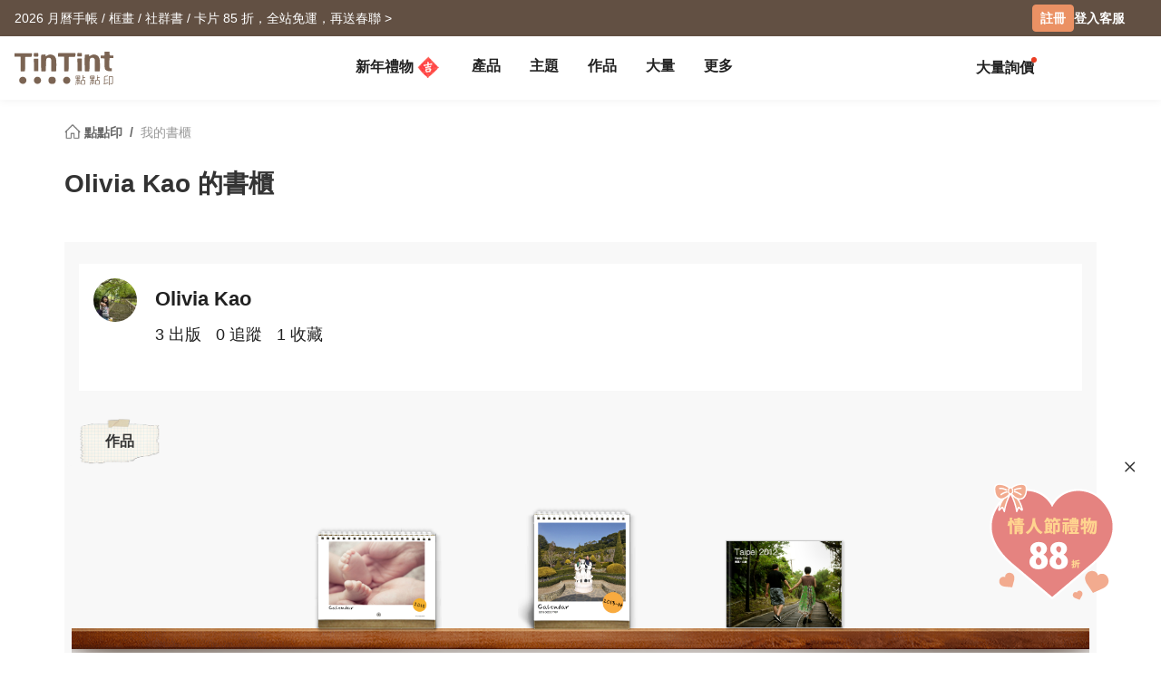

--- FILE ---
content_type: text/html; charset=UTF-8
request_url: https://www.tintint.com/hk/user/Olivia0217/bookshelf
body_size: 22407
content:


<!DOCTYPE html>
<html lang="zh-HK">
<head prefix="og: http://ogp.me/ns# fb: http://ogp.me/ns/fb# tintint: http://ogp.me/ns/fb/tintint#">
  <meta charset="UTF-8" />
  <meta name="viewport" content="width=device-width, initial-scale=1.0" />
  <meta name="google-site-verification" content="xiDRmekIYSwk1Z391QJ7QZ9ypyLhru3L9NeUktkqsU4" />

    
  <meta name="robots" content="index,follow" />
  <meta name="description" content="TinTint 點點印，全台第一客製化相片書品牌。線上輕鬆製作相片書、桌曆、卡片與禮物，專業印刷完美呈現照片色彩，讓回憶長久保存。" />
  <meta name="msvalidate.01" content="847BECAA50913D56F5D95ABA87AE4679" />
  <meta name="verify-v1" content="JUWj4IbXQ8Jbp2sy3ozXOl7Q33tjb5thx0SFcAJgX9U=" />


  <!-- Hreflang -->
  <link rel="alternate" hreflang="zh-TW" href="https://www.tintint.com/user/Olivia0217/bookshelf" />
  <link rel="alternate" hreflang="en-TW" href="https://www.tintint.com/tw/en/user/Olivia0217/bookshelf" />
  <link rel="alternate" hreflang="zh-HK" href="https://www.tintint.com/hk/user/Olivia0217/bookshelf" />
  <link rel="alternate" hreflang="en-HK" href="https://www.tintint.com/hk/en/user/Olivia0217/bookshelf" />
  <link rel="alternate" hreflang="en" href="https://www.tintint.com/intl/user/Olivia0217/bookshelf" />
  <link rel="alternate" hreflang="zh-CN" href="https://www.tintint.com/cn/user/Olivia0217/bookshelf" />
  <link rel="alternate" hreflang="en-CN" href="https://www.tintint.com/cn/en/user/Olivia0217/bookshelf" />
  <link rel="alternate" hreflang="en-SG" href="https://www.tintint.com/sg/user/Olivia0217/bookshelf" />
  <link rel="alternate" hreflang="zh-SG" href="https://www.tintint.com/sg/zh/user/Olivia0217/bookshelf" />
  <link rel="alternate" hreflang="en-MY" href="https://www.tintint.com/my/user/Olivia0217/bookshelf" />
  <link rel="alternate" hreflang="zh-MY" href="https://www.tintint.com/my/zh/user/Olivia0217/bookshelf" />
  <link rel="alternate" hreflang="x-default" href="https://www.tintint.com/user/Olivia0217/bookshelf" />

  <link rel="canonical" href="https://www.tintint.com/user/Olivia0217/bookshelf">

 <meta property="og:title" content="TinTint 點點印｜做自己的相片書，重現美好回憶"/>
<meta property="og:type" content="website" />
<meta property="og:image" content="https://www.tintint.com/images/tintint/common/fb_image.jpg" />
<meta property="og:url" content="https://www.tintint.com/hk/user/Olivia0217/bookshelf" />
<meta property="og:site_name" content="點點印" />
<meta property="og:description" content="TinTint 點點印，全台第一客製化相片書品牌。線上輕鬆製作相片書、桌曆、卡片與禮物，專業印刷完美呈現照片色彩，讓回憶長久保存。" />
<meta property="fb:admins" content="522282367" />
<meta property="fb:admins" content="220910" />
<meta property="fb:app_id" content="184040768285" />
<meta name="facebook-domain-verification" content="166ck8ms3r2i15daqfnrl270vw70w9" />  
  <title>Olivia Kao 的書櫃｜TinTint 點點印</title>

  <!-- stylesheets -->
  <link rel="stylesheet" href="/stylesheets/tintint/zh/tw/common/reset.css" type="text/css">
<!-- bootstrap -->
<link rel="stylesheet" href="/stylesheets/bootstrap5/css/bootstrap.min.css?t=19" type="text/css" media="screen" />
<!-- bootstrap_js -->
<!-- jquery_high -->
<script type="text/javascript" src="/javascripts/jquery/1.11.3/jquery.min.js"></script>
<script type="text/javascript" src="/stylesheets/bootstrap5/js/bootstrap.bundle.min.js"></script>
<!-- cookies -->
<script type="text/javascript" src="/javascripts/cookie-js/cookie.min.js"></script>
<!-- notification -->
<script type="text/javascript" src="/javascripts/notification/main.js"></script>
<link rel="stylesheet" href="/javascripts/notification/main.css" type="text/css" media="screen" />
<!-- tipsy -->
<script type="text/javascript" src="/javascripts/tipsy-master/src/javascripts/jquery.tipsy.js"></script>
<link rel="stylesheet" href="/javascripts/tipsy-master/src/stylesheets/tipsy.css" type="text/css" media="screen" />
<!-- tt-toast -->
<script type="text/javascript" src="/javascripts/toast/toast.js"></script>
<link rel="stylesheet" href="/javascripts/toast/toast.css" type="text/css" media="screen" />
<!-- tintint -->
<link rel="stylesheet" href="/stylesheets/tintint/zh/tw/common/common.css?t=1769003429" type="text/css" media="screen" />
<link rel="stylesheet" href="/stylesheets/tintint/zh/tw/common/thumb.css?t=1769003429" type="text/css" media="screen" />
<link rel="stylesheet" href="/stylesheets/tintint/zh/tw/common/user.css?t=1769003429" type="text/css" media="screen" />
<link rel="stylesheet" href="/stylesheets/tintint/zh/tw/lang/style.css?t=1769003429" type="text/css" media="screen" />
<link rel="stylesheet" href="/stylesheets/tintint/zh/tw/region.css?t=1769003429" type="text/css" media="screen" />
<link rel="stylesheet" href="/stylesheets/v3/common/component.css?t=1769003429" type="text/css" media="screen" />
<link rel="stylesheet" href="/stylesheets/tintint/zh/hk/common/user.css?t=20241023140913" type="text/css" media="screen" />


<!-- LINE Tag Base Code -->
<!-- Do Not Modify -->
<script>
(function(g,d,o){
  g._ltq=g._ltq||[];g._lt=g._lt||function(){g._ltq.push(arguments)};
  var h=location.protocol==='https:'?'https://d.line-scdn.net':'http://d.line-cdn.net';
  var s=d.createElement('script');s.async=1;
  s.src=o||h+'/n/line_tag/public/release/v1/lt.js';
  var t=d.getElementsByTagName('script')[0];t.parentNode.insertBefore(s,t);
    })(window, document);

_lt('init', {
  customerType: 'lap',
  tagId: '92c1e13a-8ef4-4272-965a-445a67b4422d'
});
_lt('send', 'pv', ['92c1e13a-8ef4-4272-965a-445a67b4422d']);
_lt('init', {
  customerType: 'lap',
  tagId: '38306658-a593-4f18-a8e2-bc5009ec08c4'
});
_lt('send', 'pv', ['38306658-a593-4f18-a8e2-bc5009ec08c4']);
_lt('init', {
  customerType: 'lap',
  tagId: '29dcc51a-0412-43c1-a4e4-3c474698b538'
});
_lt('send', 'pv', ['29dcc51a-0412-43c1-a4e4-3c474698b538']);
_lt('init', {
  customerType: 'lap',
  tagId: '451ed9b5-f17b-4a4f-93d1-cc136db1a340'
});
_lt('send', 'pv', ['451ed9b5-f17b-4a4f-93d1-cc136db1a340']);

</script>
<noscript>
    <img height="1" width="1" style="display:none"
       src="https://tr.line.me/tag.gif?c_t=lap&t_id=92c1e13a-8ef4-4272-965a-445a67b4422d&e=pv&noscript=1" />
    <img height="1" width="1" style="display:none"
       src="https://tr.line.me/tag.gif?c_t=lap&t_id=38306658-a593-4f18-a8e2-bc5009ec08c4&e=pv&noscript=1" />
    <img height="1" width="1" style="display:none"
       src="https://tr.line.me/tag.gif?c_t=lap&t_id=29dcc51a-0412-43c1-a4e4-3c474698b538&e=pv&noscript=1" />
    <img height="1" width="1" style="display:none"
       src="https://tr.line.me/tag.gif?c_t=lap&t_id=451ed9b5-f17b-4a4f-93d1-cc136db1a340&e=pv&noscript=1" />
  </noscript>
<!-- End LINE Tag Base Code -->

<!-- Facebook Pixel Code -->
<script>
!function(f,b,e,v,n,t,s){if(f.fbq)return;n=f.fbq=function(){n.callMethod?
n.callMethod.apply(n,arguments):n.queue.push(arguments)};if(!f._fbq)f._fbq=n;
n.push=n;n.loaded=!0;n.version='2.0';n.queue=[];t=b.createElement(e);t.async=!0;
t.src=v;s=b.getElementsByTagName(e)[0];s.parentNode.insertBefore(t,s)}(window,
document,'script','https://connect.facebook.net/en_US/fbevents.js');

fbq('init', '892433034172044');
fbq('track', 'PageView');

    
</script>

<noscript><img height="1" width="1" style="display:none"
src="https://www.facebook.com/tr?id=892433034172044&ev=PageView&noscript=1"
/></noscript>
<!-- End Facebook Pixel Code --> 


  
  
<!-- Google Tag Manager -->
<script>(function(w,d,s,l,i){w[l]=w[l]||[];w[l].push({'gtm.start':
new Date().getTime(),event:'gtm.js'});var f=d.getElementsByTagName(s)[0],
j=d.createElement(s),dl=l!='dataLayer'?'&l='+l:'';j.async=true;j.src=
'https://www.googletagmanager.com/gtm.js?id='+i+dl;f.parentNode.insertBefore(j,f);
})(window,document,'script','dataLayer','GTM-KZ2394');</script>
<!-- End Google Tag Manager -->
<!-- facebook sdk -->
<script type="text/javascript">
window.fblib = window.fblib || (function () {
  var _callbacks = [], _ready = false;
  var _doReady = function () {
    if (_ready) {
      return;
    }
    _ready = true;
    for (var i = 0, len = _callbacks.length; i < len; i += 1) {
      _callbacks[i]();
    }
  };
  window.fbAsyncInit = function() {
    FB.init({
      appId : '184040768285',
      status : true,
      xfbml : true,
      frictionlessRequests: true,
      version: 'v2.10',
      cookie: true
    });
    _doReady();
  };
  return {
      addEvent: function (callback) {
        if (typeof callback !== "function") {
          return;
        }
        if (_ready) {
          callback();
        } else {
          _callbacks.push(callback);
        }
      }
  }
}());
(function(d, s, id) {
var js, fjs = d.getElementsByTagName(s)[0];
if (d.getElementById(id)) return;
js = d.createElement(s); js.id = id;
js.src = "//connect.facebook.net/zh_HK/sdk.js";
fjs.parentNode.insertBefore(js, fjs);
}(document, 'script', 'facebook-jssdk'));
</script>
      <link rel="stylesheet" href="/stylesheets/v3/themes/default.css?t=1769003429" type="text/css">
<link rel="stylesheet" href="/stylesheets/v3/common/default.css?t=1769003429" type="text/css">
<link rel="stylesheet" href="/javascripts/font-awesome/css/all.min.css" type="text/css" media="screen">

<link rel="preconnect" href="https://fonts.googleapis.com">
<link rel="preconnect" href="https://fonts.gstatic.com" crossorigin>
<link href="https://fonts.googleapis.com/css2?family=Noto+Sans+TC:wght@400;500;700&display=swap" rel="stylesheet">

<script>
var prevPage = null;
var lastPage = sessionStorage.getItem('lastPage') || null;
var backPage = sessionStorage.getItem('backPage') || null;

  prevPage = sessionStorage.getItem('lastPage');
  sessionStorage.setItem('lastPage', window.location.href)
  sessionStorage.setItem('backPage', prevPage);
</script>
</head><body type="close">
  <style>:root{ --loginbox-height: 0px; --nav-height: 0px; --hd-height: calc(var(--loginbox-height) + var(--nav-height));}</style>
  <!-- <div id='v3' style="padding-top: var(--hd-height);"> -->
    <div id='v3'>
    <!-- hd -->
    <!-- transform:translateY(-40px);-->
          <!--  mini-hd -->
      <div id="hd" class="fluid bg-white tt-enable-transitions" style=" display: contents;">
        <style>
          :root { --loginbox-height: 40px; --nav-height: 70px; }
          #hd.mini-hd { --nav-height: 55px;}
          @media (max-width: 767px) {
            :root, #hd.mini-hd { --loginbox-height: 0px; --nav-height: 72px; }
            /* #loginbox-row {display: none!important;} */
          }
        </style>
      <div class='flex-fluid d-none d-md-block' style="height:var(--loginbox-height); background-color: #625043;" data-bs-dark-bg="primary">
  <div class='flex-big-container d-flex row-cols-2 tt-spec gap-4 align-items-center h-100'>
    <div class='col-7 d-flex'>
            <style>
    .btn-66 {
      
  --bs-btn-color: #fff;
  --bs-btn-bg: #666666;
  --bs-btn-hover-bg: #575757;
  --bs-btn-hover-border-color: #525252;
  --bs-btn-focus-shadow-rgb: 229, 229, 229;
  --bs-btn-active-bg: #575757;
  --bs-btn-active-border-color: #d7d7d7;
  --bs-btn-disabled-color: #fff;
  --bs-btn-disabled-bg: #666666;
  --bs-btn-disabled-border-color: #666666;
  --bs-btn-border-color: #666666;
  --bs-btn-hover-color: #fff;
  --bs-btn-active-color: #fff;
  --bs-btn-active-shadow: inset 0 3px 5px rgba(0, 0, 0, 0.125);
    }
</style>

  <a class="tt-link-default d-inline-block text-truncate" target="_blank" href="/hk/occasion/newyear?ads=header_4436" onclick="ga('send', 'event', '2026NY', 'click', 'loginbox');" style="max-width: 70%">
                  <span class="rwd_text_0">2026 月曆手帳 / 框畫 / 社群書 / 卡片 85 折，全站免運，再送春聯 ></span>
      </a>
    <div class="toast-container start-50 translate-middle-x">
    <div id="toast_success_nav" class="toast-success toast shadow-sm" role="alert" aria-live="assertive" aria-atomic="true" data-bs-delay="4000">
      <div class="success toast-body fs-6 text-start d-flex justify-content-between align-items-center p-3">
      </div>
    </div>
    <div id="toast_remind_nav" class="toast-info toast shadow-sm" role="alert" aria-live="assertive" aria-atomic="true" data-bs-delay="4000">
      <div class="info toast-body fs-6 text-start d-flex justify-content-between align-items-center p-3">
      </div>
    </div>
  </div>
  
<script>
 if (false) {
   document.getElementById('coupon_ads').addEventListener('submit', function(event) {
     event.preventDefault();
 
     var formData = new FormData(this);
     formData.append("redirect_back_url", location.pathname);
     
     var currentLanguage = "/hk"
     
     fetch (`${currentLanguage}/bonus/do_get_code`, {
       method: 'POST',
       body: formData
     })
     .then(response => {
         const contentType = response.headers.get('content-type');
         if (contentType && contentType.indexOf('application/json') !== -1) {
             return response.json();
         } else {
             throw new Error('非 JSON 回應');
         }
     })
     .then(data => {
         if (data.success) {
           showToast(data.message, data.permalink);
         } else if (data.message && data.redirect_url ) {
           window.location.href = currentLanguage + data.redirect_url;
         } else if (data.message) {
           showInfoToast(data.message);
         }
     })
     .catch(error => {
         showToast('發生錯誤，請稍後再試');
     });
   });
 }


  document.addEventListener("DOMContentLoaded", () => {
      var toastContainer = document.querySelector('#toast_success_nav').closest(".toast-container");
      var navTag = document.getElementById("nav-tag");
      navTag.appendChild(toastContainer);
  });


  function showToast(message,permalink) {
      const toastElement = document.getElementById('toast_success_nav');
      document.querySelector('#toast_success_nav .success').innerHTML = `<div><i class="fas fa-check-circle me-2"></i> ${message}</div><a class="btn btn-tt-sm btn-66 m-0 py-1 px-2" href="/hk/bonus/coupon/${permalink}">查看優惠券</a>`;
      const toast = new bootstrap.Toast(toastElement);
      toast.show();
  }
  function showInfoToast(message) {
      const toastElement = document.getElementById('toast_remind_nav');
      document.querySelector('#toast_remind_nav .info').innerHTML = `<div><i class="fas fa-info-circle me-2"></i>${message}</div><a class="btn btn-tt-sm btn-66 m-0 py-1 px-2" href="/hk/bonus">查看優惠券</a>`;
      const toast = new bootstrap.Toast(toastElement);
      toast.show();
  }
</script>    </div>

    <ul id='loginbox-row' class="col-5 d-flex align-items-center justify-content-end gap-4 h-100">
              <li>
          <a class="btn btn-cta btn-xs m-0 fs-6 text-center d-flex align-items-center" href="/hk/member/signup?from=%2Fhk%2Fuser%2FOlivia0217%2Fbookshelf" style="height: 30px;">註冊</a>
        </li>
        <li>
          <a class="tt-link-default fw-bold" href="/hk/member/signin?from=%2Fhk%2Fuser%2FOlivia0217%2Fbookshelf">登入</a>
        </li>
        <li><a class="tt-link-default fw-bold" href="/hk/help">客服</a></li>
          </ul>
  </div>
</div>
<div id="nav-tag" class="w-100 bg-white tt-enable-transitions sticky-top" style="height:var(--nav-height);">
  <div class="nav-container h-100">
    <div class="row g-0 h-100 flex-nowrap">

      <div class="col-auto">
        <button class="btn link-dark d-xl-none d-flex align-items-center border-0 h-100 ps-0 pe-3 py-0 m-0" type="button" data-bs-toggle="offcanvas" data-bs-target="#mobile-menu-offcanvas" aria-controls="mobile-menu-offcanvas">
          <img class="" src="/images/v2/zh_TW/ic_navbar-toggler.svg" style="height: 36px;"/>
        </button>
      </div>
      
      <div class="col-auto col-xxl-3 d-flex align-items-center me-auto h-100">
        <a href="/hk">
          <style>
            :root {--logo-img-height: 37px;}
            @media (max-width: 768px) {
              :root {--logo-img-height: 32px;}
            }
          </style>
          <img class="" src="/images/tintint/zh_HK/tintint-logo.svg?t=2" style="height: var(--logo-img-height);"/>
        </a>
      </div>

      <div class="col col-xxl-6 d-flex align-items-start align-items-md-center">
        <div class="offcanvas-xl offcanvas-start d-xl-none" tabindex="-1" id="mobile-menu-offcanvas" aria-labelledby="mobileMenuOffcanvasLabel" data-bs-scroll="false" style="">
  <style>
    #hd .offcanvas-lg, #hd .offcanvas-xl {
      --bs-offcanvas-width:300px;
      /*background-color: #f4f4f4;*/
    }
    #hd .offcanvas-lg .offcanvas-body .accordion, #hd .offcanvas-xl .offcanvas-body .accordion {
      --bs-accordion-bg: transparent;
      --bs-border-color: transparent;
      --bs-accordion-active-color: #333;
      --bs-accordion-active-bg: transparent;
      --bs-accordion-btn-active-icon: var(--bs-accordion-btn-icon);
    }
    div.offcanvas-body h5.border-bottom {
      border-bottom:var(--bs-border-width) var(--bs-border-style) var(--bs-gray-200) !important;
    }
    div.offcanvas-body h5.border-top{
      border-top:var(--bs-border-width) var(--bs-border-style) var(--bs-gray-200) !important;
    }
  </style>
  <div class="offcanvas-body p-0 pb-5" id="mobile-menu-accordion-parent">
    <h6 class="menu-item px-3 lh-lg py-2 mb-0">
      <a class="tt-link-default" href="/hk">
        首頁      </a>
    </h6>

    
    <h6 class="menu-item px-3 lh-lg py-2 mb-0 border-bottom border-top">
      <a class="tt-link-default" href="/hk/occasion/newyear?s=menu.idea_newyear">新年禮物<img class="mx-1" style="margin-bottom: 2px;" src="/images/v2/common/ic_menu_spring_couplet.png?t=2"></a>    </h6>

    
        
    <h6 class="menu-item px-3 lh-lg py-2 mb-0 border-bottom">
      <ul class="accordion mobile-pd-group px-0">
        <li class="accordion-item">
          <div class="tt-link-default accordion-button p-0" type="button" data-bs-toggle="collapse" data-bs-target="#collapse-pd-all-pd" aria-expanded="true" aria-controls="collapse-pd-all-pd" style='padding-right:2px!important;'>
            產品          </div>
          <div id="collapse-pd-all-pd" class="accordion-collapse collapse show" aria-labelledby="headingOne" data-bs-parent="#mobile-menu-accordion-parent">
            <div class="accordion-body p-0">
              <ul class="mobile-pd-group accordion lh-lg ps-4" id="menu-pd-accordion">
                <li class="py-2">
                  <a class="tt-link-default" href="/hk/product">全產品系列</a>
                </li>
                <li class="py-2">
                  <a class="tt-link-default" href="/hk/product/comparison">產品比較</a>
                </li>
                                                                        <li class="accordion-item py-2">
                      <div class="accordion-button collapsed d-flex p-0" type="button" data-bs-toggle="collapse" data-bs-target="#collapse-pd-0" aria-expanded="true" aria-controls="collapse-pd-0">2026 月曆 <span class='badge bg-danger small rounded-1 ms-1' style='padding: 2px 4px;'>New</span></div>
                      <div id="collapse-pd-0" class="accordion-collapse collapse" data-bs-parent="#menu-pd-accordion">
                        <ul class="accordion-body sub-group-list p-0 lh-lg">
                                                                                                        <li class="py-2"><a href="/product/info/calendar?s=menu.calendars-series" class="tt-link-default fw-normal">全部</a></li>
                                                      <li class="py-2"><a href="/hk/product/info/desk-calendar?s=menu.product-info" class="tt-link-default fw-normal">經典桌曆</a></li>
                                                      <li class="py-2"><a href="/hk/product/info/desk-calendar-landscape?s=menu.product-info" class="tt-link-default fw-normal">橫式桌曆</a></li>
                                                      <li class="py-2"><a href="/hk/product/info/desk-calendar-s?s=menu.product-info" class="tt-link-default fw-normal">小日桌曆</a></li>
                                                      <li class="py-2"><a href="/hk/product/info/wall-calendar?s=menu.product-info" class="tt-link-default fw-normal">經典掛曆</a></li>
                                                      <li class="py-2"><a href="/hk/product/info/wooden-base-calendar?s=menu.product-info" class="tt-link-default fw-normal">木座桌曆</a></li>
                                                  </ul>
                      </div>
                    </li>
                                                          <li class="accordion-item py-2">
                      <div class="accordion-button collapsed d-flex p-0" type="button" data-bs-toggle="collapse" data-bs-target="#collapse-pd-1" aria-expanded="true" aria-controls="collapse-pd-1">2026 手帳 <span class='badge bg-danger small rounded-1 ms-1' style='padding: 2px 4px;'>New</span></div>
                      <div id="collapse-pd-1" class="accordion-collapse collapse" data-bs-parent="#menu-pd-accordion">
                        <ul class="accordion-body sub-group-list p-0 lh-lg">
                                                                                                        <li class="py-2"><a href="/product?id=calendar_notebook&s=menu.product-list" class="tt-link-default fw-normal">全部</a></li>
                                                      <li class="py-2"><a href="/hk/product/info/notebook?s=menu.product-info" class="tt-link-default fw-normal">相片筆記本</a></li>
                                                      <li class="py-2"><a href="/hk/product/info/diary?s=menu.product-info" class="tt-link-default fw-normal">日記本</a></li>
                                                  </ul>
                      </div>
                    </li>
                                                          <li class="accordion-item py-2">
                      <div class="accordion-button collapsed d-flex p-0" type="button" data-bs-toggle="collapse" data-bs-target="#collapse-pd-2" aria-expanded="true" aria-controls="collapse-pd-2">相片書 <span class='badge bg-danger small rounded-1 ms-1' style='padding: 2px 4px;'>New</span></div>
                      <div id="collapse-pd-2" class="accordion-collapse collapse" data-bs-parent="#menu-pd-accordion">
                        <ul class="accordion-body sub-group-list p-0 lh-lg">
                                                                                                        <li class="py-2"><a href="/product/group/photobooks?s=menu.photobooks-series" class="tt-link-default fw-normal">全部</a></li>
                                                      <li class="py-2"><a href="/hk/product/info/bunko-l?s=menu.product-info" class="tt-link-default fw-normal">文庫本</a></li>
                                                      <li class="py-2"><a href="/hk/product/info/shashinbook?s=menu.product-info" class="tt-link-default fw-normal">寫真本</a></li>
                                                      <li class="py-2"><a href="/hk/product/info/layflat-squarebook?s=menu.product-info" class="tt-link-default fw-normal">映畫本</a></li>
                                                      <li class="py-2"><a href="/hk/product/info/storybook?s=menu.product-info" class="tt-link-default fw-normal">故事本</a></li>
                                                      <li class="py-2"><a href="/hk/product/info/ideabook?s=menu.product-info" class="tt-link-default fw-normal">主題本</a></li>
                                                      <li class="py-2"><a href="/hk/product/info/fotozine?s=menu.product-info" class="tt-link-default fw-normal">雜誌本</a><span class='badge bg-danger small rounded-1 ms-1' style='padding: 2px 4px;'>New</span></li>
                                                      <li class="py-2"><a href="/hk/product/info/shashinbook-l?s=menu.product-info" class="tt-link-default fw-normal">精裝寫真本</a></li>
                                                      <li class="py-2"><a href="/hk/product/info/classic-clothbound-portraitbook?s=menu.product-info" class="tt-link-default fw-normal">經典布幀本</a></li>
                                                      <li class="py-2"><a href="/hk/product/info/layflat-portraitbook-lh?s=menu.product-info" class="tt-link-default fw-normal">精裝映畫本</a></li>
                                                  </ul>
                      </div>
                    </li>
                                                          <li class="accordion-item py-2">
                      <div class="accordion-button collapsed d-flex p-0" type="button" data-bs-toggle="collapse" data-bs-target="#collapse-pd-3" aria-expanded="true" aria-controls="collapse-pd-3">框畫海報 </div>
                      <div id="collapse-pd-3" class="accordion-collapse collapse" data-bs-parent="#menu-pd-accordion">
                        <ul class="accordion-body sub-group-list p-0 lh-lg">
                                                                                                        <li class="py-2"><a href="/product?id=wall_prints&s=menu.product-list" class="tt-link-default fw-normal">全部</a></li>
                                                      <li class="py-2"><a href="/hk/product/info/canvas?s=menu.product-info" class="tt-link-default fw-normal">無框畫</a></li>
                                                      <li class="py-2"><a href="/hk/product/info/framed-prints?s=menu.product-info" class="tt-link-default fw-normal">木框畫</a></li>
                                                      <li class="py-2"><a href="/hk/product/info/poster?s=menu.product-info" class="tt-link-default fw-normal">海報</a></li>
                                                      <li class="py-2"><a href="/hk/product/info/poster-year-calendar?s=menu.product-info" class="tt-link-default fw-normal">海報年曆</a></li>
                                                  </ul>
                      </div>
                    </li>
                                                          <li class="accordion-item py-2">
                      <div class="accordion-button collapsed d-flex p-0" type="button" data-bs-toggle="collapse" data-bs-target="#collapse-pd-4" aria-expanded="true" aria-controls="collapse-pd-4">賀卡 </div>
                      <div id="collapse-pd-4" class="accordion-collapse collapse" data-bs-parent="#menu-pd-accordion">
                        <ul class="accordion-body sub-group-list p-0 lh-lg">
                                                                                                        <li class="py-2"><a href="/product?id=card&s=menu.product-list" class="tt-link-default fw-normal">全部</a></li>
                                                      <li class="py-2"><a href="/hk/product/info/greeting-folded-card?s=menu.product-info" class="tt-link-default fw-normal">卡片</a></li>
                                                      <li class="py-2"><a href="/hk/product/info/greeting-folded-card-l?s=menu.product-info" class="tt-link-default fw-normal">大卡片</a></li>
                                                      <li class="py-2"><a href="/hk/product/info/invitation-folded-card?s=menu.product-info" class="tt-link-default fw-normal">邀請卡</a></li>
                                                      <li class="py-2"><a href="/hk/product/info/wedding-folded-card?s=menu.product-info" class="tt-link-default fw-normal">婚禮邀請卡</a></li>
                                                  </ul>
                      </div>
                    </li>
                                                          <li class="accordion-item py-2">
                      <div class="accordion-button collapsed d-flex p-0" type="button" data-bs-toggle="collapse" data-bs-target="#collapse-pd-5" aria-expanded="true" aria-controls="collapse-pd-5">卡類 </div>
                      <div id="collapse-pd-5" class="accordion-collapse collapse" data-bs-parent="#menu-pd-accordion">
                        <ul class="accordion-body sub-group-list p-0 lh-lg">
                                                                                                        <li class="py-2"><a href="/product?id=prints&s=menu.product-list" class="tt-link-default fw-normal">全部</a></li>
                                                      <li class="py-2"><a href="/hk/product/info/postcard?s=menu.product-info" class="tt-link-default fw-normal">明信片</a></li>
                                                      <li class="py-2"><a href="/hk/product/info/mailing-postcard?s=menu.product-info" class="tt-link-default fw-normal">代寄明信片</a></li>
                                                      <li class="py-2"><a href="/hk/product/info/snapcard?s=menu.product-info" class="tt-link-default fw-normal">快拍卡</a></li>
                                                      <li class="py-2"><a href="/hk/product/info/handycard-l?s=menu.product-info" class="tt-link-default fw-normal">拍拍卡</a></li>
                                                  </ul>
                      </div>
                    </li>
                                                          <li class="accordion-item py-2">
                      <div class="accordion-button collapsed d-flex p-0" type="button" data-bs-toggle="collapse" data-bs-target="#collapse-pd-6" aria-expanded="true" aria-controls="collapse-pd-6">社群書 </div>
                      <div id="collapse-pd-6" class="accordion-collapse collapse" data-bs-parent="#menu-pd-accordion">
                        <ul class="accordion-body sub-group-list p-0 lh-lg">
                                                                                                        <li class="py-2"><a href="/product?id=socialapp&s=menu.product-list" class="tt-link-default fw-normal">全部</a></li>
                                                      <li class="py-2"><a href="/hk/product/info/fastbook?s=menu.product-info" class="tt-link-default fw-normal">Fastbook</a></li>
                                                      <li class="py-2"><a href="/hk/product/info/fastbook-lh?s=menu.product-info" class="tt-link-default fw-normal">Fastbook 精裝本</a></li>
                                                  </ul>
                      </div>
                    </li>
                                                          <li class="accordion-item py-2">
                      <div class="accordion-button collapsed d-flex p-0" type="button" data-bs-toggle="collapse" data-bs-target="#collapse-pd-7" aria-expanded="true" aria-controls="collapse-pd-7">相片沖印 </div>
                      <div id="collapse-pd-7" class="accordion-collapse collapse" data-bs-parent="#menu-pd-accordion">
                        <ul class="accordion-body sub-group-list p-0 lh-lg">
                                                                                                        <li class="py-2"><a href="/product?id=photoprints&s=menu.product-list" class="tt-link-default fw-normal">全部</a></li>
                                                      <li class="py-2"><a href="/hk/product/info/photoprints?s=menu.product-info" class="tt-link-default fw-normal">相片沖印</a></li>
                                                      <li class="py-2"><a href="/hk/product/info/flipbook?s=menu.product-info" class="tt-link-default fw-normal">隨手翻</a></li>
                                                  </ul>
                      </div>
                    </li>
                                                          <li class="accordion-item py-2">
                      <div class="accordion-button collapsed d-flex p-0" type="button" data-bs-toggle="collapse" data-bs-target="#collapse-pd-8" aria-expanded="true" aria-controls="collapse-pd-8">證書 </div>
                      <div id="collapse-pd-8" class="accordion-collapse collapse" data-bs-parent="#menu-pd-accordion">
                        <ul class="accordion-body sub-group-list p-0 lh-lg">
                                                                                                        <li class="py-2"><a href="/product?id=certificate&s=menu.product-list" class="tt-link-default fw-normal">全部</a></li>
                                                      <li class="py-2"><a href="/hk/product/info/marriage-certificate?s=menu.product-info" class="tt-link-default fw-normal">結婚書約</a></li>
                                                  </ul>
                      </div>
                    </li>
                                                          <li class="accordion-item py-2">
                      <div class="accordion-button collapsed d-flex p-0" type="button" data-bs-toggle="collapse" data-bs-target="#collapse-pd-9" aria-expanded="true" aria-controls="collapse-pd-9">周邊 </div>
                      <div id="collapse-pd-9" class="accordion-collapse collapse" data-bs-parent="#menu-pd-accordion">
                        <ul class="accordion-body sub-group-list p-0 lh-lg">
                                                                                                        <li class="py-2"><a href="/product?id=merchandise&s=menu.product-list" class="tt-link-default fw-normal">全部</a></li>
                                                      <li class="py-2"><a href="/hk/accessory/info/goodluck-zodiac-set?s=menu.product-info" class="tt-link-default fw-normal">好運生肖套組</a></li>
                                                      <li class="py-2"><a href="/hk/accessory/info/animal-postcard?s=menu.product-info" class="tt-link-default fw-normal">動物明信片</a></li>
                                                      <li class="py-2"><a href="/hk/accessory/info/sticker?s=menu.product-info" class="tt-link-default fw-normal">貼紙</a></li>
                                                      <li class="py-2"><a href="/hk/accessory/info/paper-tape?s=menu.product-info" class="tt-link-default fw-normal">紙膠帶</a></li>
                                                      <li class="py-2"><a href="/hk/accessory/info/notepaper?s=menu.product-info" class="tt-link-default fw-normal">一筆箋</a></li>
                                                      <li class="py-2"><a href="/hk/accessory/info/milestone-cards?s=menu.product-info" class="tt-link-default fw-normal">月齡卡</a></li>
                                                      <li class="py-2"><a href="/hk/accessory/info/wooden-magnet?s=menu.product-info" class="tt-link-default fw-normal">木磁鐵</a></li>
                                                      <li class="py-2"><a href="/hk/accessory/info/redenvelope?s=menu.product-info" class="tt-link-default fw-normal">紅包袋</a><span class='badge bg-danger small rounded-1 ms-1' style='padding: 2px 4px;'>New</span></li>
                                                      <li class="py-2"><a href="/hk/accessory/info/spring-couplet?s=menu.product-info" class="tt-link-default fw-normal">好春聯</a></li>
                                                  </ul>
                      </div>
                    </li>
                                                          <li class="accordion-item py-2">
                      <div class="accordion-button collapsed d-flex p-0" type="button" data-bs-toggle="collapse" data-bs-target="#collapse-pd-10" aria-expanded="true" aria-controls="collapse-pd-10">配件 </div>
                      <div id="collapse-pd-10" class="accordion-collapse collapse" data-bs-parent="#menu-pd-accordion">
                        <ul class="accordion-body sub-group-list p-0 lh-lg">
                                                                                                        <li class="py-2"><a href="/product?id=accessory&s=menu.product-list" class="tt-link-default fw-normal">全部</a></li>
                                                      <li class="py-2"><a href="/hk/accessory/info/book-cover?s=menu.product-info" class="tt-link-default fw-normal">書套</a></li>
                                                      <li class="py-2"><a href="/hk/accessory/info/card-envelope?s=menu.product-info" class="tt-link-default fw-normal">專用信封</a></li>
                                                      <li class="py-2"><a href="/hk/accessory/info/flatbag?s=menu.product-info" class="tt-link-default fw-normal">A6 透明平口袋</a></li>
                                                      <li class="py-2"><a href="/hk/accessory/info/gift-package?s=menu.product-info" class="tt-link-default fw-normal">禮物包裝</a></li>
                                                  </ul>
                      </div>
                    </li>
                                                                    </ul>
            </div>
          </div>
        </li>
      </ul>
    </h6>

    <script>
      let pd_has_br = document.querySelectorAll('.accordion-button br');
      pd_has_br.forEach(e => e.classList.remove('d-md-block') );
    </script>

    <h6 class="menu-item px-3 lh-lg py-2 mb-0">
      <ul class="accordion mobile-pd-group px-0">
        <li class="accordion-item">
          <div class="tt-link-default accordion-button collapsed p-0" type="button" data-bs-toggle="collapse" data-bs-target="#collapse-occation-all-occation" aria-expanded="false" aria-controls="collapse-occation-all-occation" style='padding-right:2px!important;'>
            主題          </div>
          <div id="collapse-occation-all-occation" class="accordion-collapse collapse" aria-labelledby="headingOne" data-bs-parent="#mobile-menu-accordion-parent">
            <div class="accordion-body p-0">
              <ul class="mobile-pd-group accordion lh-lg ps-4" id="menu-occation-accordion">
                                                                                                    <li class="accordion-item py-2">
                    <div class="accordion-button collapsed d-flex p-0" type="button" data-bs-toggle="collapse" data-bs-target="#collapse-occation-0" aria-expanded="false" aria-controls="collapse-occation-0">
                                              節日                                          </div>
                    <div id="collapse-occation-0" class="accordion-collapse collapse" data-bs-parent="#menu-occation-accordion">
                      <ul class="accordion-body sub-group-list p-0 lh-lg">
                                                                            <li class="py-2"><a href="/hk/idea/birthday_gift?s=menu.theme_festival" class="tt-link-default fw-normal">生日禮物</a></li>
                                                                            <li class="py-2"><a href="/hk/occasion/newyear?s=menu.theme_festival" class="tt-link-default fw-normal">新年禮物</a></li>
                                                                            <li class="py-2"><a href="/hk/occasion/valentinesday?s=menu.theme_festival" class="tt-link-default fw-normal">情人節</a></li>
                                                                            <li class="py-2"><a href="/hk/occasion/graduation?s=menu.theme_festival" class="tt-link-default fw-normal">畢業紀念</a></li>
                                                                            <li class="py-2"><a href="/hk/occasion/mothersday?s=menu.theme_festival" class="tt-link-default fw-normal">母親節</a></li>
                                                                            <li class="py-2"><a href="/hk/idea/fathersday?s=menu.theme_festival" class="tt-link-default fw-normal">父親節</a></li>
                                                                            <li class="py-2"><a href="/hk/gift/teachersday?s=menu.theme_festival" class="tt-link-default fw-normal">教師節</a></li>
                                                                            <li class="py-2"><a href="/hk/occasion/christmas_gift?s=menu.theme_festival" class="tt-link-default fw-normal">聖誕交換禮物</a></li>
                                                                      </ul>
                    </div>
                  </li>
                                                                      <li class="accordion-item py-2">
                    <div class="accordion-button collapsed d-flex p-0" type="button" data-bs-toggle="collapse" data-bs-target="#collapse-occation-1" aria-expanded="false" aria-controls="collapse-occation-1">
                                              <a class="tt-link-default" href="/hk/idea/babys=menu.theme_baby">寶寶</a>
                                          </div>
                    <div id="collapse-occation-1" class="accordion-collapse collapse" data-bs-parent="#menu-occation-accordion">
                      <ul class="accordion-body sub-group-list p-0 lh-lg">
                                                                            <li class="py-2"><a href="/hk/product/info/ideabook?s=menu.theme_baby" class="tt-link-default fw-normal">0 歲 懷孕日記</a></li>
                                                                            <li class="py-2"><a href="/hk/single/design/?product=handycard-l&theme=942&s=menu.theme_baby" class="tt-link-default fw-normal">1 月 彌月小卡</a></li>
                                                                            <li class="py-2"><a href="/hk/product/info/ideabook?s=menu.theme_baby" class="tt-link-default fw-normal">1 歲 週歲生日書</a></li>
                                                                            <li class="py-2"><a href="/hk/product/info/ideabook?s=menu.theme_baby" class="tt-link-default fw-normal">1-3 歲 親子共讀本</a></li>
                                                                            <li class="py-2"><a href="/hk/single/design/?product=handycard-l&theme=935&s=menu.theme_baby" class="tt-link-default fw-normal">3-6 歲 好寶寶卡</a></li>
                                                <li class='py-2'><a href='/hk/idea/baby?s=menu.theme_baby' class='tt-link-default fw-normal'>更多</a></li>                      </ul>
                    </div>
                  </li>
                                                                      <li class="accordion-item py-2">
                    <div class="accordion-button collapsed d-flex p-0" type="button" data-bs-toggle="collapse" data-bs-target="#collapse-occation-2" aria-expanded="false" aria-controls="collapse-occation-2">
                                              <a class="tt-link-default" href="/hk/occasion/weddings=menu.theme_wedding">婚禮</a>
                                          </div>
                    <div id="collapse-occation-2" class="accordion-collapse collapse" data-bs-parent="#menu-occation-accordion">
                      <ul class="accordion-body sub-group-list p-0 lh-lg">
                                                                            <li class="py-2"><a href="/hk/product/info/layflat-portraitbook-lh?s=menu.theme_wedding" class="tt-link-default fw-normal">婚紗本</a></li>
                                                                            <li class="py-2"><a href="/hk/product/info/wedding-folded-card?s=menu.theme_wedding" class="tt-link-default fw-normal">喜帖</a></li>
                                                                            <li class="py-2"><a href="/hk/single/design/?product=handycard-l&theme=939&s=menu.theme_wedding" class="tt-link-default fw-normal">謝卡</a></li>
                                                                            <li class="py-2"><a href="/hk/occasion/wedding?s=menu.theme_wedding" class="tt-link-default fw-normal">婚禮佈置</a></li>
                                                                            <li class="py-2"><a href="/hk/product/info/marriage-certificate?s=menu.theme_wedding" class="tt-link-default fw-normal">結婚書約</a></li>
                                                <li class='py-2'><a href='/hk/occasion/wedding?s=menu.theme_wedding' class='tt-link-default fw-normal'>更多</a></li>                      </ul>
                    </div>
                  </li>
                                                                      <li class="accordion-item py-2">
                    <div class="accordion-button collapsed d-flex p-0" type="button" data-bs-toggle="collapse" data-bs-target="#collapse-occation-3" aria-expanded="false" aria-controls="collapse-occation-3">
                                              <a class="tt-link-default" href="/hk/idea/travels=menu.theme_travel">旅遊</a>
                                          </div>
                    <div id="collapse-occation-3" class="accordion-collapse collapse" data-bs-parent="#menu-occation-accordion">
                      <ul class="accordion-body sub-group-list p-0 lh-lg">
                                                                            <li class="py-2"><a href="/hk/product/info/shashinbook-l?s=menu.theme_travel" class="tt-link-default fw-normal">旅遊書</a></li>
                                                                            <li class="py-2"><a href="/hk/product/info/canvas?s=menu.theme_travel" class="tt-link-default fw-normal">旅行攝影</a></li>
                                                                            <li class="py-2"><a href="/hk/product/info/postcard?s=menu.theme_travel" class="tt-link-default fw-normal">明信片</a></li>
                                                                            <li class="py-2"><a href="/hk/product/info/notebook?s=menu.theme_travel" class="tt-link-default fw-normal">隨行手札</a></li>
                                                                            <li class="py-2"><a href="/hk/single/design/?product=mailing-postcard&theme=924&s=menu.theme_travel" class="tt-link-default fw-normal">代寄明信片</a></li>
                                                <li class='py-2'><a href='/hk/idea/travel?s=menu.theme_travel' class='tt-link-default fw-normal'>更多</a></li>                      </ul>
                    </div>
                  </li>
                                                                      <li class="accordion-item py-2">
                    <div class="accordion-button collapsed d-flex p-0" type="button" data-bs-toggle="collapse" data-bs-target="#collapse-occation-4" aria-expanded="false" aria-controls="collapse-occation-4">
                                              <a class="tt-link-default" href="/hk/occasion/graduations=menu.theme_campus">校園</a>
                                          </div>
                    <div id="collapse-occation-4" class="accordion-collapse collapse" data-bs-parent="#menu-occation-accordion">
                      <ul class="accordion-body sub-group-list p-0 lh-lg">
                                                                            <li class="py-2"><a href="/hk/product/group/graduation?s=menu.theme_campus" class="tt-link-default fw-normal">畢業紀念冊</a></li>
                                                                            <li class="py-2"><a href="/hk/idea/graduation?s=menu.theme_campus" class="tt-link-default fw-normal">畢業禮物</a></li>
                                                                            <li class="py-2"><a href="/hk/product/info/shashinbook-portrait-l?s=menu.theme_campus" class="tt-link-default fw-normal">分班紀錄本</a></li>
                                                                            <li class="py-2"><a href="/hk/product/info/classic-clothbound-portraitbook?s=menu.theme_campus" class="tt-link-default fw-normal">社團紀錄</a></li>
                                                                            <li class="py-2"><a href="/hk/product/info/flipbook?s=menu.theme_campus" class="tt-link-default fw-normal">活動記錄</a></li>
                                                <li class='py-2'><a href='/hk/occasion/graduation?s=menu.theme_campus' class='tt-link-default fw-normal'>更多</a></li>                      </ul>
                    </div>
                  </li>
                                                                      <li class="accordion-item py-2">
                    <div class="accordion-button collapsed d-flex p-0" type="button" data-bs-toggle="collapse" data-bs-target="#collapse-occation-5" aria-expanded="false" aria-controls="collapse-occation-5">
                                              慶祝                                          </div>
                    <div id="collapse-occation-5" class="accordion-collapse collapse" data-bs-parent="#menu-occation-accordion">
                      <ul class="accordion-body sub-group-list p-0 lh-lg">
                                                                            <li class="py-2"><a href="/hk/product/info/layflat-squarebook?s=menu.theme_celebration" class="tt-link-default fw-normal">生日書</a></li>
                                                                            <li class="py-2"><a href="/hk/single/design/?product=greeting-folded-card&s=menu.theme_celebration" class="tt-link-default fw-normal">生日卡片</a></li>
                                                                            <li class="py-2"><a href="/hk/product/info/ideabook?s=menu.theme_celebration" class="tt-link-default fw-normal">情侶 / 交往紀念</a></li>
                                                                            <li class="py-2"><a href="/hk/product/info/framed-prints?s=menu.theme_celebration" class="tt-link-default fw-normal">結婚週年</a></li>
                                                                            <li class="py-2"><a href="/hk/product/info/canvas?s=menu.theme_celebration" class="tt-link-default fw-normal">全家福</a></li>
                                                                      </ul>
                    </div>
                  </li>
                                                                      <li class="accordion-item py-2">
                    <div class="accordion-button collapsed d-flex p-0" type="button" data-bs-toggle="collapse" data-bs-target="#collapse-occation-6" aria-expanded="false" aria-controls="collapse-occation-6">
                                              <a class="tt-link-default" href="/hk/idea/farewell_giftss=menu.theme_business">職場</a>
                                          </div>
                    <div id="collapse-occation-6" class="accordion-collapse collapse" data-bs-parent="#menu-occation-accordion">
                      <ul class="accordion-body sub-group-list p-0 lh-lg">
                                                                            <li class="py-2"><a href="/hk/product/info/handycard-l?s=menu.theme_business" class="tt-link-default fw-normal">名片</a></li>
                                                                            <li class="py-2"><a href="/hk/product/info/shashinbook-portrait-l?s=menu.theme_business" class="tt-link-default fw-normal">退休紀念</a></li>
                                                                            <li class="py-2"><a href="/hk/product/info/ideabook?s=menu.theme_business" class="tt-link-default fw-normal">轉職紀念</a></li>
                                                                            <li class="py-2"><a href="/hk/product/info/shashinbook-l?s=menu.theme_business" class="tt-link-default fw-normal">獎勵旅遊</a></li>
                                                                            <li class="py-2"><a href="/hk/business/intro?s=menu.theme_business" class="tt-link-default fw-normal">企業贈品</a></li>
                                                <li class='py-2'><a href='/hk/idea/farewell_gifts?s=menu.theme_business' class='tt-link-default fw-normal'>更多</a></li>                      </ul>
                    </div>
                  </li>
                                                                      <li class="accordion-item py-2">
                    <div class="accordion-button collapsed d-flex p-0" type="button" data-bs-toggle="collapse" data-bs-target="#collapse-occation-7" aria-expanded="false" aria-controls="collapse-occation-7">
                                              <a class="tt-link-default" href="/hk/idea/pets=menu.theme_pet">寵物</a>
                                          </div>
                    <div id="collapse-occation-7" class="accordion-collapse collapse" data-bs-parent="#menu-occation-accordion">
                      <ul class="accordion-body sub-group-list p-0 lh-lg">
                                                                            <li class="py-2"><a href="/hk/product/info/desk-calendar-s?s=menu.theme_pet" class="tt-link-default fw-normal">毛孩桌曆</a></li>
                                                                            <li class="py-2"><a href="/hk/product/info/ideabook?s=menu.theme_pet" class="tt-link-default fw-normal">生日書</a></li>
                                                                            <li class="py-2"><a href="/hk/product/info/snapcard?s=menu.theme_pet" class="tt-link-default fw-normal">寵物拍立得</a></li>
                                                                            <li class="py-2"><a href="/hk/product/info/shashinbook-l?s=menu.theme_pet" class="tt-link-default fw-normal">沙龍寫真</a></li>
                                                                            <li class="py-2"><a href="/hk/single/design/?product=poster&theme=860&s=menu.theme_pet" class="tt-link-default fw-normal">寵物明星海報</a></li>
                                                <li class='py-2'><a href='/hk/idea/pet?s=menu.theme_pet' class='tt-link-default fw-normal'>更多</a></li>                      </ul>
                    </div>
                  </li>
                                                                      <li class="accordion-item py-2">
                    <div class="accordion-button collapsed d-flex p-0" type="button" data-bs-toggle="collapse" data-bs-target="#collapse-occation-8" aria-expanded="false" aria-controls="collapse-occation-8">
                                              <a class="tt-link-default" href="/hk/idea/life_storiess=menu.theme_memories">回憶</a>
                                          </div>
                    <div id="collapse-occation-8" class="accordion-collapse collapse" data-bs-parent="#menu-occation-accordion">
                      <ul class="accordion-body sub-group-list p-0 lh-lg">
                                                                            <li class="py-2"><a href="/hk/product/info/shashinbook-l?s=menu.theme_memories" class="tt-link-default fw-normal">自傳回憶錄</a></li>
                                                                            <li class="py-2"><a href="/hk/idea/life_stories?s=menu.theme_memories" class="tt-link-default fw-normal">生命故事</a></li>
                                                                            <li class="py-2"><a href="/hk/product/info/framed-prints?s=menu.theme_memories" class="tt-link-default fw-normal">紀念品</a></li>
                                                <li class='py-2'><a href='/hk/idea/life_stories?s=menu.theme_memories' class='tt-link-default fw-normal'>更多</a></li>                      </ul>
                    </div>
                  </li>
                                                                      <li class="accordion-item py-2">
                    <div class="accordion-button collapsed d-flex p-0" type="button" data-bs-toggle="collapse" data-bs-target="#collapse-occation-9" aria-expanded="false" aria-controls="collapse-occation-9">
                                              <a class="tt-link-default" href="/hk/occasion/collab_photographys=menu.theme_photography">攝影</a>
                                          </div>
                    <div id="collapse-occation-9" class="accordion-collapse collapse" data-bs-parent="#menu-occation-accordion">
                      <ul class="accordion-body sub-group-list p-0 lh-lg">
                                                                            <li class="py-2"><a href="/hk/product/info/layflat-portraitbook-lh?s=menu.theme_photography" class="tt-link-default fw-normal">專業攝影集</a></li>
                                                                            <li class="py-2"><a href="/hk/product/info/shashinbook-l?s=menu.theme_photography" class="tt-link-default fw-normal">風景攝影</a></li>
                                                                            <li class="py-2"><a href="/hk/product/info/layflat-squarebook-l?s=menu.theme_photography" class="tt-link-default fw-normal">人像寫真</a></li>
                                                                            <li class="py-2"><a href="/hk/product/info/canvas?s=menu.theme_photography" class="tt-link-default fw-normal">攝影牆佈置</a></li>
                                                                            <li class="py-2"><a href="/hk/product/info/poster?s=menu.theme_photography" class="tt-link-default fw-normal">攝影海報輸出</a></li>
                                                <li class='py-2'><a href='/hk/occasion/collab_photography?s=menu.theme_photography' class='tt-link-default fw-normal'>更多</a></li>                      </ul>
                    </div>
                  </li>
                                                </ul>
            </div>
          </div>
        </li>
      </ul>
    </h6>

    <h6 class="menu-item px-3 border-bottom border-top mb-0">
      <ul class="mobile-pd-group accordion ps-0 lh-lg" id="menu-biz-accordion">
        <li class="accordion-item py-2">
          <div class="accordion-button collapsed d-flex p-0" type="button" data-bs-toggle="collapse" data-bs-target="#collapse-biz" aria-expanded="true" aria-controls="collapse-biz" style='padding-right:2px!important;'>大量訂購</div>
          <div id="collapse-biz" class="accordion-collapse collapse" data-bs-parent="#mobile-menu-accordion-parent">
            <ul class="accordion-body sub-group-list py-0 ps-4 lh-lg">
              <li class="py-2"><a class="tt-link-default" href="/hk/occasion/biz_calendar">月曆大量優惠</a></li>
                            <li class="py-2"><a class="tt-link-default" href="/hk/business">客製企業禮品</a></li>
            </ul>
          </div>
        </li>
      </ul>
    </h6>

    <h6 class="menu-item px-3 lh-lg py-2 mb-0">
      <a class="tt-link-default" href="/hk/project/recent">
        熱門作品      </a>
    </h6>
    
    <h6 class="menu-item px-3 border-bottom border-top mb-0">
      <ul class="mobile-pd-group accordion ps-0 lh-lg" id="menu-more-accordion">
        <li class="accordion-item py-2">
          <div class="accordion-button collapsed d-flex p-0" type="button" data-bs-toggle="collapse" data-bs-target="#collapse-more" aria-expanded="false" aria-controls="collapse-more" style='padding-right:2px!important;'>更多</div>
          <div id="collapse-more" class="accordion-collapse collapse" data-bs-parent="#mobile-menu-accordion-parent">
            <ul class="accordion-body sub-group-list py-0 ps-4 lh-lg">
                              <li class="py-2"><a class="tt-link-default" href='/hk/mobile/app'>點點印 APP</a></li>
                                              <li class="py-2"><a class="tt-link-default" href='/hk/blog'>部落格</a></li>
                                              <li class="py-2"><a class="tt-link-default" href='/hk/stores'>聯名商品</a></li>
                                              <li class="py-2"><a class="tt-link-default" href='/hk/exhibition'>創作展覽</a></li>
                                          </ul>
          </div>
        </li>
      </ul>
    </h6>

    <h6 class="menu-item px-3 mb-0">
      <ul class="mobile-pd-group accordion ps-0 lh-lg" id="menu-aboutus-accordion">
        <li class="accordion-item py-2">
          <div class="accordion-button collapsed d-flex p-0" type="button" data-bs-toggle="collapse" data-bs-target="#collapse-aboutus" aria-expanded="true" aria-controls="collapse-aboutus" style='padding-right:2px!important;'>關於點點印</div>
          <div id="collapse-aboutus" class="accordion-collapse collapse" data-bs-parent="#mobile-menu-accordion-parent">
            <ul class="accordion-body sub-group-list py-0 ps-4 lh-lg">
                              <li class="py-2"><a class="tt-link-default" href='/hkhttps://www.facebook.com/tintintfans'>點點印 Facebook</a></li>
                              <li class="py-2"><a class="tt-link-default" href='/hkhttps://www.instagram.com/tintint_hq'>點點印 Instagram</a></li>
                              <li class="py-2"><a class="tt-link-default" href='/hk/home/contactus'>聯絡我們</a></li>
                          </ul>
          </div>
        </li>
      </ul>
    </h6>

  </div>
</div>

<nav class="navbar-nav d-none d-md-block w-100">
  <style>
    /*.navbar-nav .nav-link {
      --bs-nav-link-font-size: 1.25rem;
    }*/
    .navbar-nav .nav-link, .nav .nav-link {
      --bs-nav-link-font-weight: 900;
      --bs-nav-link-color: var(--tt-layer-9-gray-color);
      --bs-nav-link-hover-color: var(--bs-body-color);
      -webkit-appearance: none;
    }
    ul.nav li.nav-item button.nav-link{
      --bs-nav-link-font-weight: 400;
    }
    .nav-underline {
      --bs-nav-underline-gap: 1rem;
      --bs-nav-underline-border-width: 4px;
      --bs-nav-underline-link-active-color: var(--bs-primary);
      gap: var(--bs-nav-underline-gap);
    }
    @media(max-width:1158px){
      .nav-underline {
      gap: 0;
    }
    }
    .nav-underline .nav-link:hover, .nav-underline .nav-link:focus {
      border-bottom-color: #F8BDA0;
    }
    .nav-underline .nav-link.active {
      border-bottom-color: var(--bs-cta);
    }

    #main-menu-content {
      top:var(--nav-height);
      /*background-color: rgba(255,255,255,0.95);*/
      background-color: rgba(255,255,255,1);
      box-shadow: inset 0px 11px 8px -8px rgba(0, 0, 0, 0.04), 0px 3px 8px 0px rgba(0, 0, 0, 0.04);
    }
    #main-menu-content .tab-pane {
      height: 0px;
      display: block;
      transition-property: all;
      overflow: hidden;
    }
    #main-menu-content #nav-product.tab-pane.active {
      height: auto;
    }
    #main-menu-content #nav-occasion.tab-pane.active {
      height: auto;
      overflow: auto;
    }
    #main-menu-content #nav-biz.tab-pane.active, #main-menu-content #nav-more.tab-pane.active {
      height: 205px;
    }
    #main-menu-content .tab-pane.active {
      height: 232px;
    }

    #main-menu-content .tab-pane.active>div {
      opacity: 1;
      visibility: visible;
    }
    /*#main-menu h5 a ,.navbar-nav .nav-link a{
      font-size:1.25rem;
    }*/
    .menu-item{
      font-size: .875rem;
    }
    @media(min-width:1400px) {
      #main-menu {
        min-width: 725px;
      }
    }
    /* product menu */
    .grid-item[data-type="photobooks"] {
      grid-column: 1;
      grid-row: 1 / 3;
    }
    .grid-item[data-type="framed_prints"] {
      order: 2;
    }
    .grid-item[data-type="cards"] {
      order: 3;
    }
    .grid-item[data-type="photocards"] {
      order: 4;
    }
    .grid-item[data-type="calendar_notebooks"] {
      grid-column: 5;
      grid-row: 1 / 3;
    }
    .grid-item[data-type="socialbooks"] {
      order: 6;
    }
    .grid-item[data-type="photoprints"] {
      order: 7;
    }
    .grid-item[data-type="certificate"] {
      order: 8;
    }

    #nav-occasion a:hover svg path, #nav-product .grid-item a:hover svg path {
      fill: var(--bs-cta);
    }
  </style>
  <div id="main-menu" class="nav nav-underline justify-content-center align-items-center" role="tablist">
          <h5 class="mb-0 px-3 pt-2 d-xl-block d-none" style="padding-bottom: 10px;">
        <a class="tt-link-default d-flex flex-nowrap align-items-center" href="/hk/occasion/newyear?s=menu.idea_newyear" style="position: relative">
          新年禮物          <img class="mx-1" src="/images/v2/common/ic_menu_spring_couplet.png?t=2">
        </a>
      </h5>
    
    <h5 id="nav-menu-product-tab" class="nav-link mb-0 px-3 pt-2" data-bs-toggle="tab" data-bs-target="#nav-product" type="button" role="tab" aria-controls="nav-product" aria-selected="false">
       <a class="text-body text-decoration-none" href="/hk/product">產品</a>
    </h5>

    <h5 id="nav-menu-occasion-tab" class="nav-link mb-0 px-3 pt-2" data-bs-toggle="tab" data-bs-target="#nav-occasion" type="button" role="tab" aria-controls="nav-occasion" aria-selected="false">
       <a class="text-body text-decoration-none" href="#">主題</a>
    </h5>

    <h5 id="nav-menu-project-tab" class="nav-link mb-0 px-3 pt-2" data-bs-toggle="tab" data-bs-target="#nav-project" type="button" role="tab" aria-controls="nav-project" aria-selected="false">
       <a class="text-body text-decoration-none" href="/hk/project/recent">作品</a>
    </h5>

    <h5 id="nav-menu-biz-tab" class="nav-link mb-0 px-3 pt-2 d-xl-block d-none" data-bs-toggle="tab" data-bs-target="#nav-biz" type="button" role="tab" aria-controls="nav-biz" aria-selected="false">
       <a class="text-body text-decoration-none" href="/hk/occasion/biz_calendar">大量</a>
    </h5>

    <h5 id="nav-menu-more-tab" class="nav-link mb-0 px-3 pt-2 d-xl-block d-none" data-bs-toggle="tab" data-bs-target="#nav-more" type="button" role="tab" aria-controls="nav-more" aria-selected="false">
       更多    </h5>

  </div>
</nav>

<div id="main-menu-content" class="tab-content tt-enable-transitions overflow-hidden position-absolute start-0 end-0 w-100 d-md-block d-none">
    <div class="tab-pane fade" id="nav-product" role="tabpanel" aria-labelledby="nav-product-tab" tabindex="-1">
    <div class='d-flex'>
      <div class='flex-container mt-0 pt-4 py-5'>
          <div class="d-flex gap-4-half">
            <a class="link-primary fw-semibold d-flex align-items-center gap-2" href="/hk/product?s=menu.all-product">
              <svg width="18" height="18" viewBox="0 0 18 18" fill="none" xmlns="http://www.w3.org/2000/svg">
              <path d="M9.00246 1.1261C8.40572 1.1261 7.83342 1.36315 7.41147 1.78511C6.98951 2.20707 6.75246 2.77936 6.75246 3.3761V5.6261H5.62746V3.3761C5.62746 2.48099 5.98304 1.62255 6.61597 0.989613C7.24891 0.356678 8.10735 0.00109863 9.00246 0.00109863C9.89756 0.00109863 10.756 0.356678 11.3889 0.989613C12.0219 1.62255 12.3775 2.48099 12.3775 3.3761V5.6261H11.2525V3.3761C11.2525 2.77936 11.0154 2.20707 10.5934 1.78511C10.1715 1.36315 9.59919 1.1261 9.00246 1.1261ZM5.62746 5.6261H3.78246C3.37844 5.62619 2.98786 5.77122 2.68171 6.03485C2.37556 6.29848 2.17415 6.6632 2.11408 7.06272L0.958708 14.7723C0.898844 15.1724 0.92597 15.5806 1.03823 15.9692C1.1505 16.3578 1.34526 16.7176 1.60923 17.0241C1.87321 17.3306 2.20018 17.5765 2.56785 17.7451C2.93551 17.9137 3.33522 18.001 3.73971 18.0011H14.2641C14.6687 18.0012 15.0685 17.914 15.4363 17.7454C15.8041 17.5769 16.1312 17.331 16.3953 17.0245C16.6594 16.718 16.8543 16.3582 16.9666 15.9695C17.0789 15.5808 17.1061 15.1725 17.0462 14.7723L15.8897 7.06272C15.8297 6.66339 15.6284 6.29882 15.3225 6.03522C15.0166 5.77162 14.6263 5.62646 14.2225 5.6261H12.3775V7.3136C12.3775 7.46278 12.3182 7.60586 12.2127 7.71135C12.1072 7.81684 11.9641 7.8761 11.815 7.8761C11.6658 7.8761 11.5227 7.81684 11.4172 7.71135C11.3117 7.60586 11.2525 7.46278 11.2525 7.3136V5.6261H6.75246V7.3136C6.75246 7.46278 6.69319 7.60586 6.5877 7.71135C6.48222 7.81684 6.33914 7.8761 6.18996 7.8761C6.04077 7.8761 5.8977 7.81684 5.79221 7.71135C5.68672 7.60586 5.62746 7.46278 5.62746 7.3136V5.6261Z" fill="#7B6453"/>
              </svg>
              <span>全產品系列</span>
            </a><span class="d-flex justify-content-center" style="width: 12px;">|</span>
            <a class="link-primary fw-semibold" href="/hk/product?id=merchandise&s=menu.accessory">周邊配件</a> <span class="d-flex justify-content-center" style="width: 12px;">|</span>
            <a class="link-primary fw-semibold" href="/hk/product/comparison?s=menu.product-comparison">產品比較</a>
          </div>
        <div class="tt-d-grid row-gap-5 column-gap-3 column-gap-xl-4 mt-4" style="--tt-grid-column: 5;">
                                                                                            <div class="grid-item" data-type="calendar">
                <a class="d-flex align-items-center tt-link-default gap-2" href="/hk/product/info/calendar?s=menu.calendars-series">
                  <h5 class="m-0">2026 月曆</h5>
                  <span class='badge bg-danger small rounded-1' style='padding: 2px 4px;'>New</span>                  <svg width="20" height="20" viewBox="0 0 20 20" fill="none" xmlns="http://www.w3.org/2000/svg"><g id="wrapper"><path id="Union" fill-rule="evenodd" clip-rule="evenodd" d="M5.80959 2.0586C5.86765 2.0004 5.93662 1.95422 6.01255 1.92271C6.08848 1.8912 6.16988 1.87498 6.25209 1.87498C6.3343 1.87498 6.4157 1.8912 6.49164 1.92271C6.56757 1.95422 6.63654 2.0004 6.69459 2.0586L14.1946 9.5586C14.2528 9.61666 14.299 9.68563 14.3305 9.76156C14.362 9.83749 14.3782 9.91889 14.3782 10.0011C14.3782 10.0833 14.362 10.1647 14.3305 10.2406C14.299 10.3166 14.2528 10.3855 14.1946 10.4436L6.69459 17.9436C6.57724 18.061 6.41806 18.1269 6.25209 18.1269C6.08612 18.1269 5.92695 18.061 5.80959 17.9436C5.69224 17.8262 5.6263 17.6671 5.6263 17.5011C5.6263 17.3351 5.69224 17.176 5.80959 17.0586L12.8683 10.0011L5.80959 2.9436C5.75139 2.88555 5.70521 2.81658 5.6737 2.74064C5.64219 2.66471 5.62598 2.58331 5.62598 2.5011C5.62598 2.41889 5.64219 2.33749 5.6737 2.26156C5.70521 2.18563 5.75139 2.11666 5.80959 2.0586V2.0586Z" fill="#212121"/></g></svg>
                </a>
                <ul class="fs-6 fw-normal lh-base d-flex flex-column gap-2 mt-2">
                                      <li><a class="tt-link-default" href="/hk/product/info/desk-calendar?s=menu.product-info">經典桌曆</a></li>
                                      <li><a class="tt-link-default" href="/hk/product/info/desk-calendar-landscape?s=menu.product-info">橫式桌曆</a></li>
                                      <li><a class="tt-link-default" href="/hk/product/info/desk-calendar-s?s=menu.product-info">小日桌曆</a></li>
                                      <li><a class="tt-link-default" href="/hk/product/info/wall-calendar?s=menu.product-info">經典掛曆</a></li>
                                      <li><a class="tt-link-default" href="/hk/product/info/wooden-base-calendar?s=menu.product-info">木座桌曆</a></li>
                                  </ul>
              </div>
                                                                                  <div class="grid-item" data-type="notebook">
                <a class="d-flex align-items-center tt-link-default gap-2" href="/hk/product?id=calendar_notebook&s=menu.product-list">
                  <h5 class="m-0">2026 手帳</h5>
                  <span class='badge bg-danger small rounded-1' style='padding: 2px 4px;'>New</span>                  <svg width="20" height="20" viewBox="0 0 20 20" fill="none" xmlns="http://www.w3.org/2000/svg"><g id="wrapper"><path id="Union" fill-rule="evenodd" clip-rule="evenodd" d="M5.80959 2.0586C5.86765 2.0004 5.93662 1.95422 6.01255 1.92271C6.08848 1.8912 6.16988 1.87498 6.25209 1.87498C6.3343 1.87498 6.4157 1.8912 6.49164 1.92271C6.56757 1.95422 6.63654 2.0004 6.69459 2.0586L14.1946 9.5586C14.2528 9.61666 14.299 9.68563 14.3305 9.76156C14.362 9.83749 14.3782 9.91889 14.3782 10.0011C14.3782 10.0833 14.362 10.1647 14.3305 10.2406C14.299 10.3166 14.2528 10.3855 14.1946 10.4436L6.69459 17.9436C6.57724 18.061 6.41806 18.1269 6.25209 18.1269C6.08612 18.1269 5.92695 18.061 5.80959 17.9436C5.69224 17.8262 5.6263 17.6671 5.6263 17.5011C5.6263 17.3351 5.69224 17.176 5.80959 17.0586L12.8683 10.0011L5.80959 2.9436C5.75139 2.88555 5.70521 2.81658 5.6737 2.74064C5.64219 2.66471 5.62598 2.58331 5.62598 2.5011C5.62598 2.41889 5.64219 2.33749 5.6737 2.26156C5.70521 2.18563 5.75139 2.11666 5.80959 2.0586V2.0586Z" fill="#212121"/></g></svg>
                </a>
                <ul class="fs-6 fw-normal lh-base d-flex flex-column gap-2 mt-2">
                                      <li><a class="tt-link-default" href="/hk/product/info/notebook?s=menu.product-info">相片筆記本</a></li>
                                      <li><a class="tt-link-default" href="/hk/product/info/diary?s=menu.product-info">日記本</a></li>
                                  </ul>
              </div>
                                                                                  <div class="grid-item" data-type="photobooks">
                <a class="d-flex align-items-center tt-link-default gap-2" href="/hk/product/group/photobooks?s=menu.photobooks-series">
                  <h5 class="m-0">相片書</h5>
                  <span class='badge bg-danger small rounded-1' style='padding: 2px 4px;'>New</span>                  <svg width="20" height="20" viewBox="0 0 20 20" fill="none" xmlns="http://www.w3.org/2000/svg"><g id="wrapper"><path id="Union" fill-rule="evenodd" clip-rule="evenodd" d="M5.80959 2.0586C5.86765 2.0004 5.93662 1.95422 6.01255 1.92271C6.08848 1.8912 6.16988 1.87498 6.25209 1.87498C6.3343 1.87498 6.4157 1.8912 6.49164 1.92271C6.56757 1.95422 6.63654 2.0004 6.69459 2.0586L14.1946 9.5586C14.2528 9.61666 14.299 9.68563 14.3305 9.76156C14.362 9.83749 14.3782 9.91889 14.3782 10.0011C14.3782 10.0833 14.362 10.1647 14.3305 10.2406C14.299 10.3166 14.2528 10.3855 14.1946 10.4436L6.69459 17.9436C6.57724 18.061 6.41806 18.1269 6.25209 18.1269C6.08612 18.1269 5.92695 18.061 5.80959 17.9436C5.69224 17.8262 5.6263 17.6671 5.6263 17.5011C5.6263 17.3351 5.69224 17.176 5.80959 17.0586L12.8683 10.0011L5.80959 2.9436C5.75139 2.88555 5.70521 2.81658 5.6737 2.74064C5.64219 2.66471 5.62598 2.58331 5.62598 2.5011C5.62598 2.41889 5.64219 2.33749 5.6737 2.26156C5.70521 2.18563 5.75139 2.11666 5.80959 2.0586V2.0586Z" fill="#212121"/></g></svg>
                </a>
                <ul class="fs-6 fw-normal lh-base d-flex flex-column gap-2 mt-2">
                                      <li><a class="tt-link-default" href="/hk/product/info/bunko-l?s=menu.product-info">文庫本</a></li>
                                      <li><a class="tt-link-default" href="/hk/product/info/shashinbook?s=menu.product-info">寫真本</a></li>
                                      <li><a class="tt-link-default" href="/hk/product/info/layflat-squarebook?s=menu.product-info">映畫本</a></li>
                                      <li><a class="tt-link-default" href="/hk/product/info/storybook?s=menu.product-info">故事本</a></li>
                                      <li><a class="tt-link-default" href="/hk/product/info/ideabook?s=menu.product-info">主題本</a></li>
                                      <li><a class="tt-link-default" href="/hk/product/info/fotozine?s=menu.product-info">雜誌本</a><span class='badge bg-danger small rounded-1 ms-1' style='padding: 2px 4px;'>New</span></li>
                                      <li><a class="tt-link-default" href="/hk/product/info/shashinbook-l?s=menu.product-info">精裝寫真本</a></li>
                                      <li><a class="tt-link-default" href="/hk/product/info/classic-clothbound-portraitbook?s=menu.product-info">經典布幀本</a></li>
                                      <li><a class="tt-link-default" href="/hk/product/info/layflat-portraitbook-lh?s=menu.product-info">精裝映畫本</a></li>
                                  </ul>
              </div>
                                                                                  <div class="grid-item" data-type="framed_prints">
                <a class="d-flex align-items-center tt-link-default gap-2" href="/hk/product?id=wall_prints&s=menu.product-list">
                  <h5 class="m-0">框畫海報</h5>
                                    <svg width="20" height="20" viewBox="0 0 20 20" fill="none" xmlns="http://www.w3.org/2000/svg"><g id="wrapper"><path id="Union" fill-rule="evenodd" clip-rule="evenodd" d="M5.80959 2.0586C5.86765 2.0004 5.93662 1.95422 6.01255 1.92271C6.08848 1.8912 6.16988 1.87498 6.25209 1.87498C6.3343 1.87498 6.4157 1.8912 6.49164 1.92271C6.56757 1.95422 6.63654 2.0004 6.69459 2.0586L14.1946 9.5586C14.2528 9.61666 14.299 9.68563 14.3305 9.76156C14.362 9.83749 14.3782 9.91889 14.3782 10.0011C14.3782 10.0833 14.362 10.1647 14.3305 10.2406C14.299 10.3166 14.2528 10.3855 14.1946 10.4436L6.69459 17.9436C6.57724 18.061 6.41806 18.1269 6.25209 18.1269C6.08612 18.1269 5.92695 18.061 5.80959 17.9436C5.69224 17.8262 5.6263 17.6671 5.6263 17.5011C5.6263 17.3351 5.69224 17.176 5.80959 17.0586L12.8683 10.0011L5.80959 2.9436C5.75139 2.88555 5.70521 2.81658 5.6737 2.74064C5.64219 2.66471 5.62598 2.58331 5.62598 2.5011C5.62598 2.41889 5.64219 2.33749 5.6737 2.26156C5.70521 2.18563 5.75139 2.11666 5.80959 2.0586V2.0586Z" fill="#212121"/></g></svg>
                </a>
                <ul class="fs-6 fw-normal lh-base d-flex flex-column gap-2 mt-2">
                                      <li><a class="tt-link-default" href="/hk/product/info/canvas?s=menu.product-info">無框畫</a></li>
                                      <li><a class="tt-link-default" href="/hk/product/info/framed-prints?s=menu.product-info">木框畫</a></li>
                                      <li><a class="tt-link-default" href="/hk/product/info/poster?s=menu.product-info">海報</a></li>
                                      <li><a class="tt-link-default" href="/hk/product/info/poster-year-calendar?s=menu.product-info">海報年曆</a></li>
                                  </ul>
              </div>
                                                                                  <div class="grid-item" data-type="cards">
                <a class="d-flex align-items-center tt-link-default gap-2" href="/hk/product?id=card&s=menu.product-list">
                  <h5 class="m-0">賀卡</h5>
                                    <svg width="20" height="20" viewBox="0 0 20 20" fill="none" xmlns="http://www.w3.org/2000/svg"><g id="wrapper"><path id="Union" fill-rule="evenodd" clip-rule="evenodd" d="M5.80959 2.0586C5.86765 2.0004 5.93662 1.95422 6.01255 1.92271C6.08848 1.8912 6.16988 1.87498 6.25209 1.87498C6.3343 1.87498 6.4157 1.8912 6.49164 1.92271C6.56757 1.95422 6.63654 2.0004 6.69459 2.0586L14.1946 9.5586C14.2528 9.61666 14.299 9.68563 14.3305 9.76156C14.362 9.83749 14.3782 9.91889 14.3782 10.0011C14.3782 10.0833 14.362 10.1647 14.3305 10.2406C14.299 10.3166 14.2528 10.3855 14.1946 10.4436L6.69459 17.9436C6.57724 18.061 6.41806 18.1269 6.25209 18.1269C6.08612 18.1269 5.92695 18.061 5.80959 17.9436C5.69224 17.8262 5.6263 17.6671 5.6263 17.5011C5.6263 17.3351 5.69224 17.176 5.80959 17.0586L12.8683 10.0011L5.80959 2.9436C5.75139 2.88555 5.70521 2.81658 5.6737 2.74064C5.64219 2.66471 5.62598 2.58331 5.62598 2.5011C5.62598 2.41889 5.64219 2.33749 5.6737 2.26156C5.70521 2.18563 5.75139 2.11666 5.80959 2.0586V2.0586Z" fill="#212121"/></g></svg>
                </a>
                <ul class="fs-6 fw-normal lh-base d-flex flex-column gap-2 mt-2">
                                      <li><a class="tt-link-default" href="/hk/product/info/greeting-folded-card?s=menu.product-info">卡片</a></li>
                                      <li><a class="tt-link-default" href="/hk/product/info/greeting-folded-card-l?s=menu.product-info">大卡片</a></li>
                                      <li><a class="tt-link-default" href="/hk/product/info/invitation-folded-card?s=menu.product-info">邀請卡</a></li>
                                      <li><a class="tt-link-default" href="/hk/product/info/wedding-folded-card?s=menu.product-info">婚禮邀請卡</a></li>
                                  </ul>
              </div>
                                                                                  <div class="grid-item" data-type="photocards">
                <a class="d-flex align-items-center tt-link-default gap-2" href="/hk/product?id=prints&s=menu.product-list">
                  <h5 class="m-0">卡類</h5>
                                    <svg width="20" height="20" viewBox="0 0 20 20" fill="none" xmlns="http://www.w3.org/2000/svg"><g id="wrapper"><path id="Union" fill-rule="evenodd" clip-rule="evenodd" d="M5.80959 2.0586C5.86765 2.0004 5.93662 1.95422 6.01255 1.92271C6.08848 1.8912 6.16988 1.87498 6.25209 1.87498C6.3343 1.87498 6.4157 1.8912 6.49164 1.92271C6.56757 1.95422 6.63654 2.0004 6.69459 2.0586L14.1946 9.5586C14.2528 9.61666 14.299 9.68563 14.3305 9.76156C14.362 9.83749 14.3782 9.91889 14.3782 10.0011C14.3782 10.0833 14.362 10.1647 14.3305 10.2406C14.299 10.3166 14.2528 10.3855 14.1946 10.4436L6.69459 17.9436C6.57724 18.061 6.41806 18.1269 6.25209 18.1269C6.08612 18.1269 5.92695 18.061 5.80959 17.9436C5.69224 17.8262 5.6263 17.6671 5.6263 17.5011C5.6263 17.3351 5.69224 17.176 5.80959 17.0586L12.8683 10.0011L5.80959 2.9436C5.75139 2.88555 5.70521 2.81658 5.6737 2.74064C5.64219 2.66471 5.62598 2.58331 5.62598 2.5011C5.62598 2.41889 5.64219 2.33749 5.6737 2.26156C5.70521 2.18563 5.75139 2.11666 5.80959 2.0586V2.0586Z" fill="#212121"/></g></svg>
                </a>
                <ul class="fs-6 fw-normal lh-base d-flex flex-column gap-2 mt-2">
                                      <li><a class="tt-link-default" href="/hk/product/info/postcard?s=menu.product-info">明信片</a></li>
                                      <li><a class="tt-link-default" href="/hk/product/info/mailing-postcard?s=menu.product-info">代寄明信片</a></li>
                                      <li><a class="tt-link-default" href="/hk/product/info/snapcard?s=menu.product-info">快拍卡</a></li>
                                      <li><a class="tt-link-default" href="/hk/product/info/handycard-l?s=menu.product-info">拍拍卡</a></li>
                                  </ul>
              </div>
                                                                                  <div class="grid-item" data-type="socialbooks">
                <a class="d-flex align-items-center tt-link-default gap-2" href="/hk/product?id=socialapp&s=menu.product-list">
                  <h5 class="m-0">社群書</h5>
                                    <svg width="20" height="20" viewBox="0 0 20 20" fill="none" xmlns="http://www.w3.org/2000/svg"><g id="wrapper"><path id="Union" fill-rule="evenodd" clip-rule="evenodd" d="M5.80959 2.0586C5.86765 2.0004 5.93662 1.95422 6.01255 1.92271C6.08848 1.8912 6.16988 1.87498 6.25209 1.87498C6.3343 1.87498 6.4157 1.8912 6.49164 1.92271C6.56757 1.95422 6.63654 2.0004 6.69459 2.0586L14.1946 9.5586C14.2528 9.61666 14.299 9.68563 14.3305 9.76156C14.362 9.83749 14.3782 9.91889 14.3782 10.0011C14.3782 10.0833 14.362 10.1647 14.3305 10.2406C14.299 10.3166 14.2528 10.3855 14.1946 10.4436L6.69459 17.9436C6.57724 18.061 6.41806 18.1269 6.25209 18.1269C6.08612 18.1269 5.92695 18.061 5.80959 17.9436C5.69224 17.8262 5.6263 17.6671 5.6263 17.5011C5.6263 17.3351 5.69224 17.176 5.80959 17.0586L12.8683 10.0011L5.80959 2.9436C5.75139 2.88555 5.70521 2.81658 5.6737 2.74064C5.64219 2.66471 5.62598 2.58331 5.62598 2.5011C5.62598 2.41889 5.64219 2.33749 5.6737 2.26156C5.70521 2.18563 5.75139 2.11666 5.80959 2.0586V2.0586Z" fill="#212121"/></g></svg>
                </a>
                <ul class="fs-6 fw-normal lh-base d-flex flex-column gap-2 mt-2">
                                      <li><a class="tt-link-default" href="/hk/product/info/fastbook?s=menu.product-info">Fastbook</a></li>
                                      <li><a class="tt-link-default" href="/hk/product/info/fastbook-lh?s=menu.product-info">Fastbook 精裝本</a></li>
                                  </ul>
              </div>
                                                                                  <div class="grid-item" data-type="photoprints">
                <a class="d-flex align-items-center tt-link-default gap-2" href="/hk/product?id=photoprints&s=menu.product-list">
                  <h5 class="m-0">相片沖印</h5>
                                    <svg width="20" height="20" viewBox="0 0 20 20" fill="none" xmlns="http://www.w3.org/2000/svg"><g id="wrapper"><path id="Union" fill-rule="evenodd" clip-rule="evenodd" d="M5.80959 2.0586C5.86765 2.0004 5.93662 1.95422 6.01255 1.92271C6.08848 1.8912 6.16988 1.87498 6.25209 1.87498C6.3343 1.87498 6.4157 1.8912 6.49164 1.92271C6.56757 1.95422 6.63654 2.0004 6.69459 2.0586L14.1946 9.5586C14.2528 9.61666 14.299 9.68563 14.3305 9.76156C14.362 9.83749 14.3782 9.91889 14.3782 10.0011C14.3782 10.0833 14.362 10.1647 14.3305 10.2406C14.299 10.3166 14.2528 10.3855 14.1946 10.4436L6.69459 17.9436C6.57724 18.061 6.41806 18.1269 6.25209 18.1269C6.08612 18.1269 5.92695 18.061 5.80959 17.9436C5.69224 17.8262 5.6263 17.6671 5.6263 17.5011C5.6263 17.3351 5.69224 17.176 5.80959 17.0586L12.8683 10.0011L5.80959 2.9436C5.75139 2.88555 5.70521 2.81658 5.6737 2.74064C5.64219 2.66471 5.62598 2.58331 5.62598 2.5011C5.62598 2.41889 5.64219 2.33749 5.6737 2.26156C5.70521 2.18563 5.75139 2.11666 5.80959 2.0586V2.0586Z" fill="#212121"/></g></svg>
                </a>
                <ul class="fs-6 fw-normal lh-base d-flex flex-column gap-2 mt-2">
                                      <li><a class="tt-link-default" href="/hk/product/info/photoprints?s=menu.product-info">相片沖印</a></li>
                                      <li><a class="tt-link-default" href="/hk/product/info/flipbook?s=menu.product-info">隨手翻</a></li>
                                  </ul>
              </div>
                                                                                  <div class="grid-item" data-type="certificate">
                <a class="d-flex align-items-center tt-link-default gap-2" href="/hk/product?id=certificate&s=menu.product-list">
                  <h5 class="m-0">證書</h5>
                                    <svg width="20" height="20" viewBox="0 0 20 20" fill="none" xmlns="http://www.w3.org/2000/svg"><g id="wrapper"><path id="Union" fill-rule="evenodd" clip-rule="evenodd" d="M5.80959 2.0586C5.86765 2.0004 5.93662 1.95422 6.01255 1.92271C6.08848 1.8912 6.16988 1.87498 6.25209 1.87498C6.3343 1.87498 6.4157 1.8912 6.49164 1.92271C6.56757 1.95422 6.63654 2.0004 6.69459 2.0586L14.1946 9.5586C14.2528 9.61666 14.299 9.68563 14.3305 9.76156C14.362 9.83749 14.3782 9.91889 14.3782 10.0011C14.3782 10.0833 14.362 10.1647 14.3305 10.2406C14.299 10.3166 14.2528 10.3855 14.1946 10.4436L6.69459 17.9436C6.57724 18.061 6.41806 18.1269 6.25209 18.1269C6.08612 18.1269 5.92695 18.061 5.80959 17.9436C5.69224 17.8262 5.6263 17.6671 5.6263 17.5011C5.6263 17.3351 5.69224 17.176 5.80959 17.0586L12.8683 10.0011L5.80959 2.9436C5.75139 2.88555 5.70521 2.81658 5.6737 2.74064C5.64219 2.66471 5.62598 2.58331 5.62598 2.5011C5.62598 2.41889 5.64219 2.33749 5.6737 2.26156C5.70521 2.18563 5.75139 2.11666 5.80959 2.0586V2.0586Z" fill="#212121"/></g></svg>
                </a>
                <ul class="fs-6 fw-normal lh-base d-flex flex-column gap-2 mt-2">
                                      <li><a class="tt-link-default" href="/hk/product/info/marriage-certificate?s=menu.product-info">結婚書約</a></li>
                                  </ul>
              </div>
                                                          </div>
      </div>
    </div>
  </div>

    
    <div class="tab-pane fade" id="nav-occasion" role="tabpanel" aria-labelledby="nav-occasion-tab" tabindex="0">
    <div class='d-flex'>
      <div class='flex-container mt-0'>
        <div class="tt-d-grid gap-5 py-4" style="--tt-grid-column: 6;">
                                  <div style="grid-row: 1/3;">
              <h5>節日</h5>
              <ul class="fs-6 fw-normal lh-lg">
                                                    <li><a class="tt-link-default" href="/hk/idea/birthday_gift?s=menu.theme_festival">生日禮物</a></li>
                                                    <li><a class="tt-link-default" href="/hk/occasion/newyear?s=menu.theme_festival">新年禮物</a></li>
                                                    <li><a class="tt-link-default" href="/hk/occasion/valentinesday?s=menu.theme_festival">情人節</a></li>
                                                    <li><a class="tt-link-default" href="/hk/occasion/graduation?s=menu.theme_festival">畢業紀念</a></li>
                                                    <li><a class="tt-link-default" href="/hk/occasion/mothersday?s=menu.theme_festival">母親節</a></li>
                                                    <li><a class="tt-link-default" href="/hk/idea/fathersday?s=menu.theme_festival">父親節</a></li>
                                                    <li><a class="tt-link-default" href="/hk/gift/teachersday?s=menu.theme_festival">教師節</a></li>
                                                    <li><a class="tt-link-default" href="/hk/occasion/christmas_gift?s=menu.theme_festival">聖誕交換禮物</a></li>
                              </ul>
            </div>
                                <div>
                                            <a class="d-flex align-items-center tt-link-default mb-2 gap-2" href="/hk/idea/baby?s=menu.theme_baby">
                  <h5 class="m-0">寶寶</h5>
                  <svg width="20" height="20" viewBox="0 0 20 20" fill="none" xmlns="http://www.w3.org/2000/svg"><g id="wrapper"><path id="Union" fill-rule="evenodd" clip-rule="evenodd" d="M5.80959 2.0586C5.86765 2.0004 5.93662 1.95422 6.01255 1.92271C6.08848 1.8912 6.16988 1.87498 6.25209 1.87498C6.3343 1.87498 6.4157 1.8912 6.49164 1.92271C6.56757 1.95422 6.63654 2.0004 6.69459 2.0586L14.1946 9.5586C14.2528 9.61666 14.299 9.68563 14.3305 9.76156C14.362 9.83749 14.3782 9.91889 14.3782 10.0011C14.3782 10.0833 14.362 10.1647 14.3305 10.2406C14.299 10.3166 14.2528 10.3855 14.1946 10.4436L6.69459 17.9436C6.57724 18.061 6.41806 18.1269 6.25209 18.1269C6.08612 18.1269 5.92695 18.061 5.80959 17.9436C5.69224 17.8262 5.6263 17.6671 5.6263 17.5011C5.6263 17.3351 5.69224 17.176 5.80959 17.0586L12.8683 10.0011L5.80959 2.9436C5.75139 2.88555 5.70521 2.81658 5.6737 2.74064C5.64219 2.66471 5.62598 2.58331 5.62598 2.5011C5.62598 2.41889 5.64219 2.33749 5.6737 2.26156C5.70521 2.18563 5.75139 2.11666 5.80959 2.0586V2.0586Z" fill="#212121"/></g></svg>
                </a>
                            <ul class="fs-6 fw-normal lh-lg">
                                                    <li><a class="tt-link-default" href="/hk/product/info/ideabook?s=menu.theme_baby">0 歲 懷孕日記</a></li>
                                                    <li><a class="tt-link-default" href="/hk/single/design/?product=handycard-l&theme=942&s=menu.theme_baby">1 月 彌月小卡</a></li>
                                                    <li><a class="tt-link-default" href="/hk/product/info/ideabook?s=menu.theme_baby">1 歲 週歲生日書</a></li>
                                                    <li><a class="tt-link-default" href="/hk/product/info/ideabook?s=menu.theme_baby">1-3 歲 親子共讀本</a></li>
                                                    <li><a class="tt-link-default" href="/hk/single/design/?product=handycard-l&theme=935&s=menu.theme_baby">3-6 歲 好寶寶卡</a></li>
                              </ul>
            </div>
                      <div>
                                            <a class="d-flex align-items-center tt-link-default mb-2 gap-2" href="/hk/occasion/wedding?s=menu.theme_wedding">
                  <h5 class="m-0">婚禮</h5>
                  <svg width="20" height="20" viewBox="0 0 20 20" fill="none" xmlns="http://www.w3.org/2000/svg"><g id="wrapper"><path id="Union" fill-rule="evenodd" clip-rule="evenodd" d="M5.80959 2.0586C5.86765 2.0004 5.93662 1.95422 6.01255 1.92271C6.08848 1.8912 6.16988 1.87498 6.25209 1.87498C6.3343 1.87498 6.4157 1.8912 6.49164 1.92271C6.56757 1.95422 6.63654 2.0004 6.69459 2.0586L14.1946 9.5586C14.2528 9.61666 14.299 9.68563 14.3305 9.76156C14.362 9.83749 14.3782 9.91889 14.3782 10.0011C14.3782 10.0833 14.362 10.1647 14.3305 10.2406C14.299 10.3166 14.2528 10.3855 14.1946 10.4436L6.69459 17.9436C6.57724 18.061 6.41806 18.1269 6.25209 18.1269C6.08612 18.1269 5.92695 18.061 5.80959 17.9436C5.69224 17.8262 5.6263 17.6671 5.6263 17.5011C5.6263 17.3351 5.69224 17.176 5.80959 17.0586L12.8683 10.0011L5.80959 2.9436C5.75139 2.88555 5.70521 2.81658 5.6737 2.74064C5.64219 2.66471 5.62598 2.58331 5.62598 2.5011C5.62598 2.41889 5.64219 2.33749 5.6737 2.26156C5.70521 2.18563 5.75139 2.11666 5.80959 2.0586V2.0586Z" fill="#212121"/></g></svg>
                </a>
                            <ul class="fs-6 fw-normal lh-lg">
                                                    <li><a class="tt-link-default" href="/hk/product/info/layflat-portraitbook-lh?s=menu.theme_wedding">婚紗本</a></li>
                                                    <li><a class="tt-link-default" href="/hk/product/info/wedding-folded-card?s=menu.theme_wedding">喜帖</a></li>
                                                    <li><a class="tt-link-default" href="/hk/single/design/?product=handycard-l&theme=939&s=menu.theme_wedding">謝卡</a></li>
                                                    <li><a class="tt-link-default" href="/hk/occasion/wedding?s=menu.theme_wedding">婚禮佈置</a></li>
                                                    <li><a class="tt-link-default" href="/hk/product/info/marriage-certificate?s=menu.theme_wedding">結婚書約</a></li>
                              </ul>
            </div>
                      <div>
                                            <a class="d-flex align-items-center tt-link-default mb-2 gap-2" href="/hk/idea/travel?s=menu.theme_travel">
                  <h5 class="m-0">旅遊</h5>
                  <svg width="20" height="20" viewBox="0 0 20 20" fill="none" xmlns="http://www.w3.org/2000/svg"><g id="wrapper"><path id="Union" fill-rule="evenodd" clip-rule="evenodd" d="M5.80959 2.0586C5.86765 2.0004 5.93662 1.95422 6.01255 1.92271C6.08848 1.8912 6.16988 1.87498 6.25209 1.87498C6.3343 1.87498 6.4157 1.8912 6.49164 1.92271C6.56757 1.95422 6.63654 2.0004 6.69459 2.0586L14.1946 9.5586C14.2528 9.61666 14.299 9.68563 14.3305 9.76156C14.362 9.83749 14.3782 9.91889 14.3782 10.0011C14.3782 10.0833 14.362 10.1647 14.3305 10.2406C14.299 10.3166 14.2528 10.3855 14.1946 10.4436L6.69459 17.9436C6.57724 18.061 6.41806 18.1269 6.25209 18.1269C6.08612 18.1269 5.92695 18.061 5.80959 17.9436C5.69224 17.8262 5.6263 17.6671 5.6263 17.5011C5.6263 17.3351 5.69224 17.176 5.80959 17.0586L12.8683 10.0011L5.80959 2.9436C5.75139 2.88555 5.70521 2.81658 5.6737 2.74064C5.64219 2.66471 5.62598 2.58331 5.62598 2.5011C5.62598 2.41889 5.64219 2.33749 5.6737 2.26156C5.70521 2.18563 5.75139 2.11666 5.80959 2.0586V2.0586Z" fill="#212121"/></g></svg>
                </a>
                            <ul class="fs-6 fw-normal lh-lg">
                                                    <li><a class="tt-link-default" href="/hk/product/info/shashinbook-l?s=menu.theme_travel">旅遊書</a></li>
                                                    <li><a class="tt-link-default" href="/hk/product/info/canvas?s=menu.theme_travel">旅行攝影</a></li>
                                                    <li><a class="tt-link-default" href="/hk/product/info/postcard?s=menu.theme_travel">明信片</a></li>
                                                    <li><a class="tt-link-default" href="/hk/product/info/notebook?s=menu.theme_travel">隨行手札</a></li>
                                                    <li><a class="tt-link-default" href="/hk/single/design/?product=mailing-postcard&theme=924&s=menu.theme_travel">代寄明信片</a></li>
                              </ul>
            </div>
                      <div>
                                            <a class="d-flex align-items-center tt-link-default mb-2 gap-2" href="/hk/occasion/graduation?s=menu.theme_campus">
                  <h5 class="m-0">校園</h5>
                  <svg width="20" height="20" viewBox="0 0 20 20" fill="none" xmlns="http://www.w3.org/2000/svg"><g id="wrapper"><path id="Union" fill-rule="evenodd" clip-rule="evenodd" d="M5.80959 2.0586C5.86765 2.0004 5.93662 1.95422 6.01255 1.92271C6.08848 1.8912 6.16988 1.87498 6.25209 1.87498C6.3343 1.87498 6.4157 1.8912 6.49164 1.92271C6.56757 1.95422 6.63654 2.0004 6.69459 2.0586L14.1946 9.5586C14.2528 9.61666 14.299 9.68563 14.3305 9.76156C14.362 9.83749 14.3782 9.91889 14.3782 10.0011C14.3782 10.0833 14.362 10.1647 14.3305 10.2406C14.299 10.3166 14.2528 10.3855 14.1946 10.4436L6.69459 17.9436C6.57724 18.061 6.41806 18.1269 6.25209 18.1269C6.08612 18.1269 5.92695 18.061 5.80959 17.9436C5.69224 17.8262 5.6263 17.6671 5.6263 17.5011C5.6263 17.3351 5.69224 17.176 5.80959 17.0586L12.8683 10.0011L5.80959 2.9436C5.75139 2.88555 5.70521 2.81658 5.6737 2.74064C5.64219 2.66471 5.62598 2.58331 5.62598 2.5011C5.62598 2.41889 5.64219 2.33749 5.6737 2.26156C5.70521 2.18563 5.75139 2.11666 5.80959 2.0586V2.0586Z" fill="#212121"/></g></svg>
                </a>
                            <ul class="fs-6 fw-normal lh-lg">
                                                    <li><a class="tt-link-default" href="/hk/product/group/graduation?s=menu.theme_campus">畢業紀念冊</a></li>
                                                    <li><a class="tt-link-default" href="/hk/idea/graduation?s=menu.theme_campus">畢業禮物</a></li>
                                                    <li><a class="tt-link-default" href="/hk/product/info/shashinbook-portrait-l?s=menu.theme_campus">分班紀錄本</a></li>
                                                    <li><a class="tt-link-default" href="/hk/product/info/classic-clothbound-portraitbook?s=menu.theme_campus">社團紀錄</a></li>
                                                    <li><a class="tt-link-default" href="/hk/product/info/flipbook?s=menu.theme_campus">活動記錄</a></li>
                              </ul>
            </div>
                      <div>
                                            <h5>慶祝</h5>
                            <ul class="fs-6 fw-normal lh-lg">
                                                    <li><a class="tt-link-default" href="/hk/product/info/layflat-squarebook?s=menu.theme_celebration">生日書</a></li>
                                                    <li><a class="tt-link-default" href="/hk/single/design/?product=greeting-folded-card&s=menu.theme_celebration">生日卡片</a></li>
                                                    <li><a class="tt-link-default" href="/hk/product/info/ideabook?s=menu.theme_celebration">情侶 / 交往紀念</a></li>
                                                    <li><a class="tt-link-default" href="/hk/product/info/framed-prints?s=menu.theme_celebration">結婚週年</a></li>
                                                    <li><a class="tt-link-default" href="/hk/product/info/canvas?s=menu.theme_celebration">全家福</a></li>
                              </ul>
            </div>
                      <div>
                                            <a class="d-flex align-items-center tt-link-default mb-2 gap-2" href="/hk/idea/farewell_gifts?s=menu.theme_business">
                  <h5 class="m-0">職場</h5>
                  <svg width="20" height="20" viewBox="0 0 20 20" fill="none" xmlns="http://www.w3.org/2000/svg"><g id="wrapper"><path id="Union" fill-rule="evenodd" clip-rule="evenodd" d="M5.80959 2.0586C5.86765 2.0004 5.93662 1.95422 6.01255 1.92271C6.08848 1.8912 6.16988 1.87498 6.25209 1.87498C6.3343 1.87498 6.4157 1.8912 6.49164 1.92271C6.56757 1.95422 6.63654 2.0004 6.69459 2.0586L14.1946 9.5586C14.2528 9.61666 14.299 9.68563 14.3305 9.76156C14.362 9.83749 14.3782 9.91889 14.3782 10.0011C14.3782 10.0833 14.362 10.1647 14.3305 10.2406C14.299 10.3166 14.2528 10.3855 14.1946 10.4436L6.69459 17.9436C6.57724 18.061 6.41806 18.1269 6.25209 18.1269C6.08612 18.1269 5.92695 18.061 5.80959 17.9436C5.69224 17.8262 5.6263 17.6671 5.6263 17.5011C5.6263 17.3351 5.69224 17.176 5.80959 17.0586L12.8683 10.0011L5.80959 2.9436C5.75139 2.88555 5.70521 2.81658 5.6737 2.74064C5.64219 2.66471 5.62598 2.58331 5.62598 2.5011C5.62598 2.41889 5.64219 2.33749 5.6737 2.26156C5.70521 2.18563 5.75139 2.11666 5.80959 2.0586V2.0586Z" fill="#212121"/></g></svg>
                </a>
                            <ul class="fs-6 fw-normal lh-lg">
                                                    <li><a class="tt-link-default" href="/hk/product/info/handycard-l?s=menu.theme_business">名片</a></li>
                                                    <li><a class="tt-link-default" href="/hk/product/info/shashinbook-portrait-l?s=menu.theme_business">退休紀念</a></li>
                                                    <li><a class="tt-link-default" href="/hk/product/info/ideabook?s=menu.theme_business">轉職紀念</a></li>
                                                    <li><a class="tt-link-default" href="/hk/product/info/shashinbook-l?s=menu.theme_business">獎勵旅遊</a></li>
                                                    <li><a class="tt-link-default" href="/hk/business/intro?s=menu.theme_business">企業贈品</a></li>
                              </ul>
            </div>
                      <div>
                                            <a class="d-flex align-items-center tt-link-default mb-2 gap-2" href="/hk/idea/pet?s=menu.theme_pet">
                  <h5 class="m-0">寵物</h5>
                  <svg width="20" height="20" viewBox="0 0 20 20" fill="none" xmlns="http://www.w3.org/2000/svg"><g id="wrapper"><path id="Union" fill-rule="evenodd" clip-rule="evenodd" d="M5.80959 2.0586C5.86765 2.0004 5.93662 1.95422 6.01255 1.92271C6.08848 1.8912 6.16988 1.87498 6.25209 1.87498C6.3343 1.87498 6.4157 1.8912 6.49164 1.92271C6.56757 1.95422 6.63654 2.0004 6.69459 2.0586L14.1946 9.5586C14.2528 9.61666 14.299 9.68563 14.3305 9.76156C14.362 9.83749 14.3782 9.91889 14.3782 10.0011C14.3782 10.0833 14.362 10.1647 14.3305 10.2406C14.299 10.3166 14.2528 10.3855 14.1946 10.4436L6.69459 17.9436C6.57724 18.061 6.41806 18.1269 6.25209 18.1269C6.08612 18.1269 5.92695 18.061 5.80959 17.9436C5.69224 17.8262 5.6263 17.6671 5.6263 17.5011C5.6263 17.3351 5.69224 17.176 5.80959 17.0586L12.8683 10.0011L5.80959 2.9436C5.75139 2.88555 5.70521 2.81658 5.6737 2.74064C5.64219 2.66471 5.62598 2.58331 5.62598 2.5011C5.62598 2.41889 5.64219 2.33749 5.6737 2.26156C5.70521 2.18563 5.75139 2.11666 5.80959 2.0586V2.0586Z" fill="#212121"/></g></svg>
                </a>
                            <ul class="fs-6 fw-normal lh-lg">
                                                    <li><a class="tt-link-default" href="/hk/product/info/desk-calendar-s?s=menu.theme_pet">毛孩桌曆</a></li>
                                                    <li><a class="tt-link-default" href="/hk/product/info/ideabook?s=menu.theme_pet">生日書</a></li>
                                                    <li><a class="tt-link-default" href="/hk/product/info/snapcard?s=menu.theme_pet">寵物拍立得</a></li>
                                                    <li><a class="tt-link-default" href="/hk/product/info/shashinbook-l?s=menu.theme_pet">沙龍寫真</a></li>
                                                    <li><a class="tt-link-default" href="/hk/single/design/?product=poster&theme=860&s=menu.theme_pet">寵物明星海報</a></li>
                              </ul>
            </div>
                      <div>
                                            <a class="d-flex align-items-center tt-link-default mb-2 gap-2" href="/hk/idea/life_stories?s=menu.theme_memories">
                  <h5 class="m-0">回憶</h5>
                  <svg width="20" height="20" viewBox="0 0 20 20" fill="none" xmlns="http://www.w3.org/2000/svg"><g id="wrapper"><path id="Union" fill-rule="evenodd" clip-rule="evenodd" d="M5.80959 2.0586C5.86765 2.0004 5.93662 1.95422 6.01255 1.92271C6.08848 1.8912 6.16988 1.87498 6.25209 1.87498C6.3343 1.87498 6.4157 1.8912 6.49164 1.92271C6.56757 1.95422 6.63654 2.0004 6.69459 2.0586L14.1946 9.5586C14.2528 9.61666 14.299 9.68563 14.3305 9.76156C14.362 9.83749 14.3782 9.91889 14.3782 10.0011C14.3782 10.0833 14.362 10.1647 14.3305 10.2406C14.299 10.3166 14.2528 10.3855 14.1946 10.4436L6.69459 17.9436C6.57724 18.061 6.41806 18.1269 6.25209 18.1269C6.08612 18.1269 5.92695 18.061 5.80959 17.9436C5.69224 17.8262 5.6263 17.6671 5.6263 17.5011C5.6263 17.3351 5.69224 17.176 5.80959 17.0586L12.8683 10.0011L5.80959 2.9436C5.75139 2.88555 5.70521 2.81658 5.6737 2.74064C5.64219 2.66471 5.62598 2.58331 5.62598 2.5011C5.62598 2.41889 5.64219 2.33749 5.6737 2.26156C5.70521 2.18563 5.75139 2.11666 5.80959 2.0586V2.0586Z" fill="#212121"/></g></svg>
                </a>
                            <ul class="fs-6 fw-normal lh-lg">
                                                    <li><a class="tt-link-default" href="/hk/product/info/shashinbook-l?s=menu.theme_memories">自傳回憶錄</a></li>
                                                    <li><a class="tt-link-default" href="/hk/idea/life_stories?s=menu.theme_memories">生命故事</a></li>
                                                    <li><a class="tt-link-default" href="/hk/product/info/framed-prints?s=menu.theme_memories">紀念品</a></li>
                              </ul>
            </div>
                      <div>
                                            <a class="d-flex align-items-center tt-link-default mb-2 gap-2" href="/hk/occasion/collab_photography?s=menu.theme_photography">
                  <h5 class="m-0">攝影</h5>
                  <svg width="20" height="20" viewBox="0 0 20 20" fill="none" xmlns="http://www.w3.org/2000/svg"><g id="wrapper"><path id="Union" fill-rule="evenodd" clip-rule="evenodd" d="M5.80959 2.0586C5.86765 2.0004 5.93662 1.95422 6.01255 1.92271C6.08848 1.8912 6.16988 1.87498 6.25209 1.87498C6.3343 1.87498 6.4157 1.8912 6.49164 1.92271C6.56757 1.95422 6.63654 2.0004 6.69459 2.0586L14.1946 9.5586C14.2528 9.61666 14.299 9.68563 14.3305 9.76156C14.362 9.83749 14.3782 9.91889 14.3782 10.0011C14.3782 10.0833 14.362 10.1647 14.3305 10.2406C14.299 10.3166 14.2528 10.3855 14.1946 10.4436L6.69459 17.9436C6.57724 18.061 6.41806 18.1269 6.25209 18.1269C6.08612 18.1269 5.92695 18.061 5.80959 17.9436C5.69224 17.8262 5.6263 17.6671 5.6263 17.5011C5.6263 17.3351 5.69224 17.176 5.80959 17.0586L12.8683 10.0011L5.80959 2.9436C5.75139 2.88555 5.70521 2.81658 5.6737 2.74064C5.64219 2.66471 5.62598 2.58331 5.62598 2.5011C5.62598 2.41889 5.64219 2.33749 5.6737 2.26156C5.70521 2.18563 5.75139 2.11666 5.80959 2.0586V2.0586Z" fill="#212121"/></g></svg>
                </a>
                            <ul class="fs-6 fw-normal lh-lg">
                                                    <li><a class="tt-link-default" href="/hk/product/info/layflat-portraitbook-lh?s=menu.theme_photography">專業攝影集</a></li>
                                                    <li><a class="tt-link-default" href="/hk/product/info/shashinbook-l?s=menu.theme_photography">風景攝影</a></li>
                                                    <li><a class="tt-link-default" href="/hk/product/info/layflat-squarebook-l?s=menu.theme_photography">人像寫真</a></li>
                                                    <li><a class="tt-link-default" href="/hk/product/info/canvas?s=menu.theme_photography">攝影牆佈置</a></li>
                                                    <li><a class="tt-link-default" href="/hk/product/info/poster?s=menu.theme_photography">攝影海報輸出</a></li>
                              </ul>
            </div>
                  </div>
      </div>
    </div>
  </div>

    <div class="tab-pane fade" id="nav-biz" role="tabpanel" aria-labelledby="nav-biz-tab" tabindex="0">
    <div class='d-flex'>
      <div class='flex-container mt-0'>
        <div class='d-flex justify-content-center align-items-start gap-5 mb-4'>
                      <div class='col-auto d-flex flex-column'>
              <a class="vstack align-items-center fs-6 tt-link-default" href="/hk/occasion/biz_calendar">
                <span class="py-3 fw-bold">月曆大量優惠</span>
                <img src="/images/v2/common/biz/menu_biz_calendar.png" style="height: 130px;">
              </a>
                          </div>
                      <div class='col-auto d-flex flex-column'>
              <a class="vstack align-items-center fs-6 tt-link-default" href="/hk/business">
                <span class="py-3 fw-bold">客製企業禮品</span>
                <img src="/images/v2/common/biz/menu_business_intro.png" style="height: 130px;">
              </a>
                          </div>
                  </div>
      </div>
    </div>
  </div>

    <div class="tab-pane fade" id="nav-more" role="tabpanel" aria-labelledby="nav-more-tab" tabindex="0">
    <div class='d-flex'>
      <div class='flex-container'>
        <div class='d-flex justify-content-center align-items-start gap-5 mb-4'>
                      <div class='col-auto d-flex flex-column'>
              <a class="vstack align-items-center fs-6 tt-link-default" href="/hk/mobile/app">
                <span class="py-3 fw-bold">點點印 APP</span>
                <img src="/images/v2/common/more/occasion-app-202309.png" style="height: 130px;">
              </a>
                          </div>
                      <div class='col-auto d-flex flex-column'>
              <a class="vstack align-items-center fs-6 tt-link-default" href="/hk/blog">
                <span class="py-3 fw-bold">部落格</span>
                <img src="/images/v2/common/more/occasion-blog-202309.png" style="height: 130px;">
              </a>
                          </div>
                      <div class='col-auto d-flex flex-column'>
              <a class="vstack align-items-center fs-6 tt-link-default" href="/hk/stores">
                <span class="py-3 fw-bold">聯名商品</span>
                <img src="/images/v2/common/more/occasion-stores-202309.png?t=2" style="height: 130px;">
              </a>
                          </div>
                      <div class='col-auto d-flex flex-column'>
              <a class="vstack align-items-center fs-6 tt-link-default" href="/hk/exhibition">
                <span class="py-3 fw-bold">創作展覽</span>
                <img src="/images/v2/common/more/exhibition.jpg" style="height: 130px;">
              </a>
                          </div>
                  </div>
      </div>
    </div>
  </div>

  <script>
    var hoverClock;
    jQuery("#main-menu .nav-link").hover(function (e) {
      var tabItem = new bootstrap.Tab(jQuery(e.currentTarget));
      tabItem.show();
      clearTimeout(hoverClock);
    }, function (e) {
      clearTimeout(hoverClock);
      hoverClock = setTimeout(function () {
        clearTimeout(hoverClock);
        jQuery(e.currentTarget).removeClass('active').attr("aria-selected", false);
        jQuery(jQuery(e.currentTarget).data('bs-target')).removeClass('active show');
      }, 300);
    });

    jQuery('#main-menu-content>.tab-pane').hover(function (e) {
      clearTimeout(hoverClock);
    }, function (e) {
      clearTimeout(hoverClock);
      hoverClock = setTimeout(function () {
        clearTimeout(hoverClock);
        var menuTabItem = jQuery('#main-menu .nav-link.active');
        if (menuTabItem.length > 0) {
          jQuery(menuTabItem).removeClass('active').attr("aria-selected", false);
          jQuery(menuTabItem.data('bs-target')).removeClass('active show');
        }
      }, 300);
    });

    jQuery('#product-menu .nav-link').hover(function (e) {
      var tabItem = new bootstrap.Tab(jQuery(e.currentTarget));
      tabItem.show();
    })

    let calendar_dataype = document.querySelector(".grid-item[data-type='calendar']");
    let notebook_dataype = document.querySelector(".grid-item[data-type='notebook']");
    let photobooks_dataype = document.querySelector(".grid-item[data-type='photobooks']");
    if (calendar_dataype) {
      calendar_dataype.style.gridColumn = "1";
      photobooks_dataype.style.gridColumn = "2";
      notebook_dataype.style.order = "6";
    } else {
      photobooks_dataype.style.gridColumn = "1";
    }
  </script>
</div>

      </div>

      <div class="col-auto col-xxl-3 ms-auto h-100">
        <div class="d-flex align-items-center justify-content-end h-100 gap-2">
                      <h5 class="menu-item pe-4 pe-md-3 mb-0 d-none d-lg-flex" style="visibility: visible; white-space: nowrap;">
                              <a class="tt-link-default" href=/hk/survey/info/d216d8b5c83?s=menu>
                  <span class="has-hot h5 m-0 pb-1">大量詢價</span>
                </a>
                            <a class="tt-link-default d-none" href="/product?s=menu">
                <span class="has-hot h5 m-0 pb-1">產品介紹</span>
              </a>
            </h5>
          
                      <a id="id-nav-signup-btn" href="/hk/member/signup?from=%2Fhk%2Fuser%2FOlivia0217%2Fbookshelf" class="btn btn-cta btn-sm m-0">註冊</a>
            <a id="id-nav-signin-btn" href="/hk/member/signin?from=%2Fhk%2Fuser%2FOlivia0217%2Fbookshelf" class="btn btn-outline-cta btn-sm m-0">登入</a>
            <style>
              #id-nav-signin-btn ,#id-nav-signup-btn{
                opacity: 0;
                pointer-events: none;
              }
              #hd.show_user_bar #id-nav-signin-btn ,#hd.show_user_bar #id-nav-signup-btn{
                opacity: 1;
                pointer-events: auto;
              }
            </style>
                  </div>
      </div>
    </div>

              <div id="float-loginbox-parent" class="position-relative w-100" style="z-index: 500">
        <div id="float-loginbox" class="position-absolute px-3 py-3 bg-white border border20 rounded-3">
          <a class="close-float-loginbox d-flex justify-content-center align-items-center link-underline-primary link-underline-opacity-0">
            <i class="fas fa-lg fa-times"></i>
          </a>
          <div id="desc-info" class="h4 mb-3">新會員現領 100 元</div>
          <div id="float-login-btns" class="d-flex justify-content-center flex-wrap gap-2">
            <a class="btn btn-tt-fbblue btn-sm m-0 col" href="/member/facebook/signin" style="--bs-btn-padding-x: 1rem;">Facebook 登入</a>
            <a class="btn btn-tt-linegreen btn-sm m-0 col" href="/member/line/signin" style="--bs-btn-padding-x: 1rem;">與 LINE 連動</a>
            <a class="btn btn-primary btn-sm m-0 w-100" href="/member/signup">免費註冊</a>
          </div>
        </div>
        <script>
          jQuery(document).ready(function($) {
            $(".close-float-loginbox").click( function(e) {
              $("#float-loginbox-parent").addClass("closed").hide();
              var exdate = new Date();
              exdate.setDate(exdate.getDate() + 1); // 預設1天;
              document.cookie = "tintint_cfl=true;expires=" + exdate.toGMTString() + ";";
            });
          });
          if (location.pathname == "/") {
            jQuery('#float-loginbox-parent').show();
            setTimeout(function() {
              jQuery('#float-loginbox-parent').css('opacity', 1);
            }, 1000);
            var _time = 30 * 1000;
            if (jQuery('body').width() <= 750) {
              _time = 5 * 1000;
            }

            setTimeout(function() {
              jQuery('#float-loginbox-parent').css('opacity', 0);
              setTimeout(function() {
                //jQuery('#float-loginbox-parent').hide();
              },520)
            }, _time);
          }
        </script>
      </div>
      </div>
  </div>
      </div>
    
    <!-- toast -->
    
    <div class="offcanvas offcanvas-bottom rounded-top" style="--bs-offcanvas-height: 87vh;" tabindex="-1" id="offcanvasProjectInfo" aria-labelledby="offcanvasProjectInfoLabel">
  <div class="offcanvas-header p-md-4 justify-content-end position-relative">
    <div id="close-commit" class="position-absolute start-0 top-0 p-md-4" style="padding: var(--bs-offcanvas-padding-y) var(--bs-offcanvas-padding-x);"></div>
    <button type="button" class="btn-close text-reset" data-bs-dismiss="offcanvas" aria-label="Close"></button>
  </div>
  <div class="offcanvas-body px-md-4 pb-md-4 pt-0">
    <div id="project-data" class="h-100"></div>
  </div>
</div>
<script>
  jQuery(function($) {
    var currentLanguage = "/hk";
    $("body").on("click", ".pj-item", function(){
      $("#close-commit").html("");
      var permalink = $(this).attr("data-project-permalink");
      $("#project-data").html("<iframe id='iframe-project-info' src='"+ currentLanguage +"/project/info/"+ permalink +"?project_preview_modal=1' frameborder='0' width='100%' height='100%'></iframe>")
        window.addEventListener('message', function (event) {
          if (event.data === 'comment-modal-opened') {
            $("#close-commit").html("<button type='button' class='btn btn-link m-0 p-0 fw-bold'><i class='fas fa-chevron-left me-2'></i>返回作品</button>");
          } else if (event.data === 'comment-modal-hide') {
            $("#close-commit").html("");
          }
          $("#close-commit").on("click", "button", function() {
            const iframeProject = document.getElementById("iframe-project-info");
            iframeProject.contentWindow.postMessage("close-commit-modal", "*");
          });
        });
    });
  });
</script>    
    <!-- bd -->
        <div id="bd" class="fluid  bg-white">
    <style>
  div#breadcrumbs a{
    text-decoration: none;
  }
</style>
  
  <div id='breadcrumbs-parent' class='app-hide flex-container' w="">
    <div id='breadcrumbs' class="col px-0">
      <div class="breadcrumbs-content">
        <a class="tt-link-default" href="/hk">
          <img src="/images/tintint/common/icon-home.png?t=2" style="vertical-align: top; height:calc(1em * 1.25);">
          點點印        </a>
                              <a class="tt-link-default">
              我的書櫃            </a>
                                                </div>
    </div>
      </div>

  <div class="stickyball-parent" style="display:none;">
   <a><span class="close-stickyball" style="background-image:url('https://static1.tintint.com/images/banners/1/738/405/92515726/o/a4093579b3908b9cea4d475cd4dec635.png')"></span></a>
   <a class="stickyball" href="/occasion/valentinesday?ads=occ.sticky_4479" target="_self" onclick="ga('send', 'event', '2026VDAY', 'click', 'occasion.stickyball');">
     <img src="https://static1.tintint.com/images/banners/1/425/214/126941391/o/bcf156762863d9f683ab5257ef2839b5.png"/>
   </a>
  </div>
  <script>
    jQuery(document).ready(function($) {
      $(".close-stickyball").click( function(e) {
        $(".stickyball-parent").addClass("closed").hide();
                var exdate = new Date("2026-02-15 23:59:59");
　      exdate.setDate(exdate.getDate());
        document.cookie = "tintint_csb=true;expires=" + exdate.toGMTString() + ";";
              });
    });
  </script>
  <style>
    .stickyball-parent { position: fixed; bottom: 50px; right: 50px; z-index: 200; }
    .stickyball-parent .close-stickyball { position: absolute; right: -30px; top: -30px; width: 30px; height: 30px; cursor: pointer;}
    @media (max-width: 768px) {
      .stickyball-parent { top: calc(50% + 140px);bottom:initial; right: 40px; }
      .stickyball-parent .stickyball { zoom: 0.7; }
    }
  </style>




 <div class="flex-container">
  <h2 class="myTitle">Olivia Kao 的書櫃</h2>
  <div class="bg-f8 py-4 px-3">
    <div class="bookshelf-user p-3 mx-0">
      <div class="myBookName">
                  <div class="my-shelf-img">
                        <img src='https://static1.tintint.com/images/users/1/316/491/15618532/t/5b871a2b94e428ddbc71a885076b5a81.jpg'/>
                      </div>
                <div class="myShelf_data">
          <div class="shelfName">
                        Olivia Kao                      </div>
                    <div class="d-flex flex-wrap justify-content-between align-items-baseline">
            <p>
              <span class="me-3">3 出版</span><span class="me-3">0 追蹤</span><span class="me-3">1 收藏</span>
            </p>
                      </div>
        </div>
      </div>
      <div class="w-100 description mt-3">
              </div>
    </div>
        <div class="myBookshelf px-0" style="margin: 0 -1rem;">
      <div class="projects_title ms-3">作品</div>
              

<div class="bookshelf-module-parent text-center flex-container   bg-f8 px-2 py-3 rounded-2">
  <div id="bookshelf-title" class="position-relative mb-1">
    <div class="h2 mb-0 text-md-center text-start "></div>
    <div class="fs-6 mb-0 text-md-center text-start "></div>
      </div>
  <div class="d-flex flex-column overflow-hidden">
    <style>
      .bookshelf_table_ul_VlBz5 {
        display: flex;
        flex-wrap: wrap;
        justify-content: center;
        background-image: url(/images/tintint/common/bonus/bookshelf_w1150.png);
        background-repeat: no-repeat repeat;
        background-position: top;
      }
      .bookshelf-image {
        width: 200px;
        height: 160px;
      }
      .bookshelf-intro {
        width: 200px;
      }
      .bookshelf_table_ul_VlBz5 li {
        max-width: 224px;
        min-height: 250px;
      }
      .bookshelf_table_ul_VlBz5 {
        background-position: center -40px;
      }
      @media(max-width: 768px) {
        .bookshelf-image {
          width: 50%;
          max-width: 160px;
          min-width: 140px;
        }
        .bookshelf-intro {
          width: 50%;
          max-width: 160px;
          min-width: 140px;
        }
      }
      .bookshelf-module-parent:has(.bookshelf_table_ul_VlBz5) .accordion-button:not(.collapsed) {
        --bs-accordion-active-bg: #f8f8f8;        --bs-accordion-border-width: 0;
      }
      .bookshelf-module-parent .accordion-button::after {
        margin-left: 0;
        background-image: var(--bs-accordion-btn-active-icon);
      }
      .bookshelf-module-parent:has(.bookshelf_table_ul_VlBz5) .top-shadow {
        background: #f8f8f8;        --bs-accordion-btn-bg: #f8f8f8;        box-shadow: 0 -75px 55px 75px #f8f8f8;        z-index: 2;
        position: relative;
      }
              .bookshelf-module-parent:has(.bookshelf_table_ul_VlBz5) .accordion {
          --bs-accordion-bg: #f8f8f8;
        }
            .bookshelf-module-parent .desk-calendar-block,
      .bookshelf-module-parent .desk-calendar-s-block,
      .bookshelf-module-parent .squarebook-block,
      .bookshelf-module-parent .snapcard-lite-block,
      .bookshelf-module-parent .poster-block-portrait,
      .bookshelf-module-parent .handycard-l-block-portrait,
      .bookshelf-module-parent .handycard-block,
      .bookshelf-module-parent .ideabook-block,
      .bookshelf-module-parent .notebook-l-block {
        margin-top: 15px!important;
        margin-bottom: -15px!important;
      }
      .bookshelf-module-parent .storybook-block,
      .bookshelf-module-parent .squarebook-l-block {
        margin-top: 18px!important;
        margin-bottom: -18px!important;
      }
      .bookshelf-module-parent .desk-calendar-landscape-block,
      .bookshelf-module-parent .shashinbook-block,
      .bookshelf-module-parent .greeting-folded-card-block,
      .bookshelf-module-parent .handycard-block-landscape {
        margin-top: 28px!important;
        margin-bottom: -28px!important;
      }
      .bookshelf-module-parent .shashinbook-portrait-l-block,
      .bookshelf-module-parent .layflat-portraitbook-lh-block,
      .bookshelf-module-parent .classic-clothbound-portraitbook-block,
      .bookshelf-module-parent .framed-prints-block,
      .bookshelf-module-parent .canvas-30r-block-portrait,
      .bookshelf-module-parent .canvas-block-portrait,
      .bookshelf-module-parent .canvas-25s-block,
      .bookshelf-module-parent .canvas-30r-block-landscape,
      .bookshelf-module-parent .greeting-folded-card-l-block {
        margin-top: 6px!important;
        margin-bottom: -6px!important;
      }
      .bookshelf-module-parent .fastbook-l,
      .bookshelf-module-parent .fastbook,
      .bookshelf-module-parent .instagrambook,
      .bookshelf-module-parent .postcard-block-portrait {
        margin-top: 10px!important;
        margin-bottom: -10px!important; 
      }
      .bookshelf-module-parent .wooden-base-calendar-block,
      .bookshelf-module-parent .notebook-block,
      .bookshelf-module-parent .notebook2014-block,
      .bookshelf-module-parent .notebook2015-block,
      .bookshelf-module-parent .notebook2016-block,
      .bookshelf-module-parent .notebook2017-block,
      .bookshelf-module-parent .snapcard-block,
      .bookshelf-module-parent .diary-block {
        margin-top: 13px!important;
        margin-bottom: -13px!important;
      }
      .bookshelf-module-parent .postcard-block,
      .bookshelf-module-parent .mailing-postcard-block,
      .bookshelf-module-parent .snapcard-block-landscape {
        margin-top: 22px!important;
        margin-bottom: -22px!important; 
      }
      .bookshelf-module-parent .wall-calendar-block {
        margin-top: 20px!important;
        margin-bottom: -20px!important; 
      }
      .bookshelf-module-parent .invitation-folded-card-block,
      .bookshelf-module-parent .wedding-folded-card-block, 
      .bookshelf-module-parent .flipbook-square-block {
        margin-top: 18px!important;
        margin-bottom: -18px!important; 
      }
      .bookshelf-module-parent .flipbook-block,
      .bookshelf-module-parent .poster-block-landscape {
        margin-top: 35px!important;
        margin-bottom: -35px!important; 
      }
      .bookshelf-module-parent .canvas-block-landscape {
        margin-top: 31px!important;
        margin-bottom: -31px!important; 
      }
      .bookshelf-module-parent .bunko-block {
        margin-top: 3px!important;
        margin-bottom: -3px!important; 
      }
      .bookshelf-module-parent .flipbook-block,
      .bookshelf-module-parent .handycard-l-block {
        margin-top: 39px!important;
        margin-bottom: -39px!important;
      }
    </style>
    <ul class="bookshelf_table_ul_VlBz5">
                            <li class="px-4-half">

          <div>
                          <div class="d-flex align-items-end justify-content-center bookshelf-image mx-auto">
                <a class="wall-calendar-block pj-item" data-project-permalink="f7127282424" data-bs-toggle="offcanvas" role="button" aria-controls="offcanvasProjectInfo" target="_self" href="#offcanvasProjectInfo"><div class="pro_top"></div><img src="https://static1.tintint.com/images/project_revisions/1/169/470/40097231/m/9797219db37e1ad9cbb04eec6cff4b29.jpg" /></a>              </div>
                      </div>
          <div class="d-flex flex-column gap-2 mt-5 bookshelf-intro ">
            
                          <div class="h5 mb-0">2015</div>
            
            
            
            
                      </div>
        </li>
                      <li class="px-4-half">

          <div>
                          <div class="d-flex align-items-end justify-content-center bookshelf-image mx-auto">
                <a class="desk-calendar-block pj-item" data-project-permalink="16479887d77" data-bs-toggle="offcanvas" role="button" aria-controls="offcanvasProjectInfo" target="_self" href="#offcanvasProjectInfo"><div class="pro_top"></div><img src="https://static1.tintint.com/images/project_revisions/1/198/913/20130698/m/eff6eb05f75cdd0446f9ea1293231753.jpg" /></a>              </div>
                      </div>
          <div class="d-flex flex-column gap-2 mt-5 bookshelf-intro ">
            
                          <div class="h5 mb-0">OEDO</div>
            
            
            
            
                      </div>
        </li>
                      <li class="px-4-half">

          <div>
                          <div class="d-flex align-items-end justify-content-center bookshelf-image mx-auto">
                <a class="shashinbook-block pj-item" data-project-permalink="96333533367" data-bs-toggle="offcanvas" role="button" aria-controls="offcanvasProjectInfo" target="_self" href="#offcanvasProjectInfo"><div class="pro_top"></div><img src="https://static1.tintint.com/images/project_revisions/1/446/217/15589586/m/20acf1c241f04799eaa0f9a052358c3b.jpg" /></a>              </div>
                      </div>
          <div class="d-flex flex-column gap-2 mt-5 bookshelf-intro ">
            
                          <div class="h5 mb-0">Taipei 2012</div>
            
            
            
            
                      </div>
        </li>
          </ul>
        <script>
      (function($){
        var resizeTimer;


        function resizeFunc () {
          var liHeight = Math.round($('.bookshelf_table_ul_VlBz5 li').outerHeight());
          var maxLiHeight = 0;
          $('.bookshelf_table_ul_VlBz5 li').each(function() {
            $(this).css({'height': ""});
            if ($(this).outerHeight() > maxLiHeight) {
              maxLiHeight = Math.round($(this).outerHeight());
            }
          });
          maxLiHeight = Math.max(maxLiHeight, liHeight);
          $('.bookshelf_table_ul_VlBz5 li').each(function() {
            $(this).css({'height': maxLiHeight + "px"});
          });
          $('.bookshelf_table_ul_VlBz5').each(function() {
            $(this).css({'background-image': "url(/bonus/bookshelf_table_image?height="+ maxLiHeight + ")"});
          });
        }


        $(window).resize(function() {
          clearTimeout(resizeTimer);
          resizeTimer = setTimeout(resizeFunc, 250);
        });
        resizeFunc();

        if ($("#ui").length > 0) { // for /home/ui 使用
          if ($('.bookshelf_table_ul_VlBz5').height() == 0) {
            $("#v-pills-Bookshelf-tab").on("click", function(){
              resizeFunc();
              $("#v-pills-Bookshelf-tab").off('click');
            });
          }
        }

              })(jQuery)
    </script>
  </div>
  </div>





                  </div>
    <hr>
                <div class="myBookshelf px-0 mx-0">
      <div class="projects_title">收藏</div>
            <div id="favorite-pj" class="shelf-content ">

        
        <div class="shelf-tag px-0">
          <div class="position-relative" style="zoom: 0.8;">
            <a class="shashinbook-block pj-item" data-project-permalink="a6311787e4d" data-bs-toggle="offcanvas" role="button" aria-controls="offcanvasProjectInfo" target="_self" href="#offcanvasProjectInfo"><div class="pro_top"></div><img src="https://static1.tintint.com/images/projects/1/442/509/15236598/t/d85dc57d1067668cab342e41907665ed.jpg" /></a>          </div>
          <div class="follow-name my-3">Enjoy Life</div>
        </div>

              </div>
                </div>
    <hr>
    <div class="myBookshelf px-0 mx-0">
      <div class="projects_title">追蹤中</div>
                      <div class="mt-3">目前沒有任何追蹤</div>
                  </div>
    <hr>
  </div>
</div>

<script type="text/javascript">
  function goApp(e) {
      }
  function goAppVerify(e) {
      }
  if (typeof appHandler != "function") {
    function appHandler(type, object) {
      let ua = navigator.userAgent;
      let sendObject = {
        'type': type,
        'object': object
      };

      if (ua.indexOf("TinTintApp-Android") >= 0 && window.TTL1APP) {
        let sendObjectString = JSON.stringify(sendObject);
        window.TTL1APP.ttl1appHandler(sendObjectString);
      } else if (ua.indexOf("Luzern") >= 0 && window.webkit && window.webkit.messageHandlers) {
        window.webkit.messageHandlers.ttl1appHandler.postMessage(sendObject);
      } else {
        console.log(sendObject);
      }
    }
  }
</script>    </div>

        <div id="ft" class="fluid bg-f4">
      
<div id='ft-info' class='flex-container py-5' style="min-height: 240px;">
  <div class="d-flex justify-content-between flex-wrap gap-4 gap-md-0">
    <div id='ft-main' class='col-12 col-md-auto d-flex flex-md-row flex-column justify-content-between gap-4 mw-100'>
              <div class="col-auto d-flex flex-column gap-2">
          <div class='ft-sub-title'>
            <h5 class="m-0">活動</h5>
          </div>
          <div class="d-flex flex-row flex-md-column flex-wrap gap-4-half gap-md-2">
                                        <div>
                                  <a class="tt-link-default" href="/hk/collection?s=footer">主題募集</a>
                              </div>
                                        <div>
                                  <a class="tt-link-default" href="/hk/exhibition?s=footer">創作展覽</a>
                              </div>
                      </div>
        </div>
              <div class="col-auto d-flex flex-column gap-2">
          <div class='ft-sub-title'>
            <h5 class="m-0">產品</h5>
          </div>
          <div class="d-flex flex-row flex-md-column flex-wrap gap-4-half gap-md-2">
                                        <div>
                                  <a class="tt-link-default" href="/hk/product/shipping_caculator?s=footer">運送小幫手</a>
                              </div>
                                        <div>
                                  <a class="tt-link-default" href="/hk/product/pricing?s=footer">售價表</a>
                              </div>
                      </div>
        </div>
              <div class="col-auto d-flex flex-column gap-2">
          <div class='ft-sub-title'>
            <h5 class="m-0">支援</h5>
          </div>
          <div class="d-flex flex-row flex-md-column flex-wrap gap-4-half gap-md-2">
                                        <div>
                                  <a class="tt-link-default" href="/hk/document?s=footer">常見問答</a>
                              </div>
                                        <div>
                                  <a class="tt-link-default" href="/hk/help/ask?s=footer">聯絡客服</a>
                              </div>
                                        <div>
                                  <a class="tt-link-default" href="/hk/home/terms?s=footer">隱私條款</a>
                              </div>
                      </div>
        </div>
              <div class="col-auto d-flex flex-column gap-2">
          <div class='ft-sub-title'>
            <h5 class="m-0">關於</h5>
          </div>
          <div class="d-flex flex-row flex-md-column flex-wrap gap-4-half gap-md-2">
                                        <div>
                                  <a class="tt-link-default" href="/hk/home/aboutus?s=footer">關於我們</a>
                              </div>
                                        <div>
                                  <a class="tt-link-default" href="/hk/blog?s=footer">部落格</a>
                              </div>
                      </div>
        </div>
              <div class="col-auto d-flex flex-column gap-2">
          <div class='ft-sub-title'>
            <h5 class="m-0">聯名</h5>
          </div>
          <div class="d-flex flex-row flex-md-column flex-wrap gap-4-half gap-md-2">
                                        <div>
                                  <a class="tt-link-default" href="/hk/stores?s=footer">好書店</a>
                              </div>
                      </div>
        </div>
      
      <div class="col-auto mb-4 d-none">
                      </div>
    </div>
    <div id='footer-info' class='col-auto col-md-3 col-lg-auto d-flex justify-content-between gap-3-double gap-lg-4 flex-column'>
      <div class="tintint_app">
        <h5>用 App 做相片書</h5>
        <div class="d-flex flex-row gap-4-half flex-wrap">
          <a href="/mobile/ios" target="_blank">
            <img src="/images/v2/common/mobile/2022/app-store-badge.png">
          </a>
          <a href="/mobile/android" target="_blank">
            <img src="/images/v2/common/mobile/2022/google-play-badge.png">
          </a>
        </div>
      </div>
      <div>
        <div class="d-flex flex-row gap-4-half">
          <a href="https://www.facebook.com/tintintfans" target="_blank">
            <img src="/images/tintint/common/footer/logo_fb_gray.png">
          </a>
          <a href="https://www.instagram.com/tintint_hq/" target="_blank">
            <img src="/images/tintint/common/footer/logo_ig_gray.png">
          </a>
          <a href="https://line.me/R/ti/p/@tintint" target="_blank">
            <img src="/images/tintint/common/footer/logo_line_gray.png">
          </a>
          <a href="https://www.youtube.com/channel/UC1HQyT7Na_6GAwtk9sOBFsw" target="_blank">
            <img src="/images/tintint/common/footer/logo_youtube_gray.png">
          </a>
        </div>
      </div>
    </div>
  </div>
</div>
<div class="tintint-reserved bg-white">
  <div class="flex-container py-4-half h-100">
    <div class="col-12 d-flex justify-content-between align-items-center gap-3 h-100">
      <div class="d-flex align-items-center gap-3 fw-semibold">
        © TinTint 點點印      </div>
      <div id="login-lang-container" class="h-100">
        <style>
  .dropdown-menu{
    --bs-border-color: #FFFFFF;
    box-shadow: 0px 6px 12px 0px rgba(0, 0, 0, 0.08);
  }
  .dropdown-item{
    --bs-dropdown-item-padding-y: 0.75rem;
    --bs-dropdown-item-padding-y: 0.75rem;
  }
  .mb-2px{
    margin-bottom: 2px;
  }
  @media (min-width: 1200px){
    div#ft-main {
      gap: 5rem !important;
    }
  }
</style>

<div id="login-lang" class="dropup h-100 border rounded-1">
  <div class="now-region linknoline alllink h-100 d-flex align-items-center py-2 px-4-half" href="#" data-bs-toggle="dropdown" aria-expanded="false">
    <a href="#" class="tt-link-default fw-semibold region-hk">
      中文    </a>
  </div>

  <ul class="dropdown-menu dropdown-menu-end p-4-half border rounded-1">
          <li><h6 class="dropdown-header p-0 mb-1">語系</li>
              <li class="change-lang selected ">
          <a class="dropdown-item px-4-half mb-2px" data-locale="zh_HK" href="/hk/user/Olivia0217/bookshelf">中文</a>
        </li>
              <li class="change-lang  mb-4-half">
          <a class="dropdown-item px-4-half " data-locale="en_HK" href="/hk/en/user/Olivia0217/bookshelf">English</a>
        </li>
          
    
          <li><h6 class="dropdown-header p-0 mb-1">地區</li>
                  <li class="region-tw ">
            <a class="dropdown-item mb-2px" data-locale="zh_TW" href="/user/Olivia0217/bookshelf">臺灣</a>
          </li>
                  <li class="region-hk selected">
            <a class="dropdown-item mb-2px" data-locale="zh_HK" href="/hk/user/Olivia0217/bookshelf">香港</a>
          </li>
                  <li class="region-cn ">
            <a class="dropdown-item mb-2px" data-locale="zh_CN" href="/cn/user/Olivia0217/bookshelf">中國</a>
          </li>
                  <li class="region-sg ">
            <a class="dropdown-item mb-2px" data-locale="zh_SG" href="/sg/zh/user/Olivia0217/bookshelf">新加坡</a>
          </li>
                  <li class="region-my ">
            <a class="dropdown-item mb-2px" data-locale="zh_MY" href="/my/zh/user/Olivia0217/bookshelf">馬來西亞</a>
          </li>
                  <li class="region-us ">
            <a class="dropdown-item mb-2px" data-locale="en_US" href="/intl/user/Olivia0217/bookshelf">全球</a>
          </li>
              </ul>
</div>




      </div>
          </div>
  </div>
</div>    </div>
  </div>  
</body>

<script>
var hoverClock;
var hoverLayer1Target, hoverLayer2Target;

document.addEventListener("scroll", function (e) {
  // hide user-list
  jQuery('.user-icon').removeClass('on-click');

  var scrollTopValue = jQuery(document).scrollTop();

  if (jQuery('body').width() < 768 ) {
    // jQuery('#hd').attr('style','');
    // jQuery('#notification').css('transform', '');
    jQuery('#hd').addClass('show_user_bar');
    // jQuery('#nav-main').removeClass('mini-nav');
    // jQuery('#hd').addClass('mini-hd');

    if (jQuery("#start_btn").length) {
      var top = jQuery("#start_btn").position().top + 100;

      if (scrollTopValue > top) {
        if (scrollTopValue > (jQuery(document).height() - jQuery(window).height() - 1442)) {
          jQuery("#bottom-cta").removeClass("fixbottom");
        } else {
          jQuery("#bottom-cta").addClass("fixbottom");
        }
      } else {
        jQuery("#bottom-cta").removeClass("fixbottom");
      }
    }

    // if (jQuery('.smartappbanner.show').length) {
    //   var topPosition = Math.max(0, 45 - scrollTopValue);
    //   jQuery('#hd').css('top', topPosition);
    //   // jQuery('#hd').css('transition-duration', '1ms');
    // } else {
    //   jQuery('#hd').css('top', 0);
    // }

    if (jQuery("#v3").hasClass("hide_for_player") && jQuery('.promotion').outerHeight() > 0) {
      if (jQuery('#preview-container').get(0)) {
        jQuery('#preview-container').get(0).style.setProperty('--tt-preview-container-padding-top', '45px');
      }
    }

    return;
  }
  // var new_scrollTopValue = Math.min(40, scrollTopValue);
  var new_scrollTopValue = (scrollTopValue > 40) ? 40 : 0;
  if (jQuery("#v3").hasClass("hide_for_player")) {
    new_scrollTopValue = Math.min(110, scrollTopValue);
    // jQuery('#nav-tag').removeClass('sticky-top');
  } else {
    // jQuery('#nav-tag').addClass('sticky-top');
  }
  
  // jQuery('#hd').css('transform', 'translateY(-' + new_scrollTopValue + 'px)');
  // jQuery('#notification').css('transform', 'translateY(-' + new_scrollTopValue + 'px)');
  if (new_scrollTopValue == 40) {
    jQuery('#hd').addClass('show_user_bar');
  } else {
    jQuery('#hd').removeClass('show_user_bar');
  }

  if (scrollTopValue > 200) {
    jQuery('#nav-main').addClass('mini-nav');
    jQuery('#hd').addClass('mini-hd');
  } else if(scrollTopValue < 185) {
    jQuery('#nav-main').removeClass('mini-nav');
    jQuery('#hd').removeClass('mini-hd');
  }

  // if (scrollTopValue > jQuery(window).height()) {
  //   jQuery('#extra-cta').addClass("d-flex").removeClass("d-none");
  // } else {
  //   jQuery('#extra-cta').addClass("d-none").removeClass("d-flex");
  // }

  var stickyballDOM = jQuery('.stickyball-parent');
  if (location.pathname == "/") {
    if (stickyballDOM && !stickyballDOM.hasClass("closed")) {
      if (scrollTopValue > window.innerHeight - 400) {
        stickyballDOM.fadeIn();
      } else {
        stickyballDOM.fadeOut();
      }
    }
  } else if (location.pathname.indexOf('single/design') > 0 ) {
    if (stickyballDOM) {
      stickyballDOM.fadeOut();
    }
  } else {
    if (stickyballDOM && !stickyballDOM.hasClass("closed")) {
      stickyballDOM.fadeIn();
    }
  }
});

// if (jQuery(".smartappbanner.show")) {
//   jQuery(".smartappbanner.show .smartappbanner-close").bind("click", function () {
//     jQuery('#hd').css('top', 0);
//   })
// }

// if (jQuery(document).scrollTop() == 0) {
//   jQuery('#notification').css('transform', '');
//   jQuery('#hd').css('transform', '');
//   jQuery('#hd').removeClass('mini-hd');
// }

// window.dispatchEvent(new CustomEvent('scroll'));
if (jQuery('body').width() < 768 ) {
  jQuery('#hd').addClass('show_user_bar');
//   setTimeout(function () {
//     jQuery(document).scrollTop(1);
//     setTimeout(function () {
//       jQuery(document).scrollTop(0);
//     }, 25)
//   }, 500)
  
}


if (location.pathname == "/") {

  jQuery(window).bind('scroll', function (e) {
    var scrollTopValue = jQuery(this).scrollTop();
    var stickyballDOM = jQuery('.stickyball-parent');
    if (stickyballDOM && !stickyballDOM.hasClass("closed")) {
      if (scrollTopValue > window.innerHeight - 400) {
        stickyballDOM.fadeIn();
      } else {
        stickyballDOM.fadeOut();
      }
    }
  })
} else if (location.pathname.indexOf('single/design') > 0 ) {
  var stickyballDOM = jQuery('.stickyball-parent');
  if (stickyballDOM && !stickyballDOM.hasClass("closed")) {
    stickyballDOM.fadeOut();
  }
} else {
  var stickyballDOM = jQuery('.stickyball-parent');
  if (stickyballDOM && !stickyballDOM.hasClass("closed")) {
    stickyballDOM.fadeIn();
  }
}

// jQuery("h5.menu-item").hover(function (e) {
//   // layer 1 -> open layer2
//   hoverLayer1Target = e.target;
//   jQuery("h5.menu-item").removeClass('on-hover');
//   jQuery(e.target).closest('h5.menu-item').addClass('on-hover');
//   clearTimeout(hoverClock);
// }, function (e) {
//   hoverClock = setTimeout(function() {
//     jQuery("h5.menu-item").removeClass('on-hover');
//   }, 50);
// })

// var waitHoverTime = "";
// jQuery(".menu-pd-list .menu-item").hover(function (e){
//   // layer 2 -> open layer 3
//   var tar = e.target;
//   if (jQuery(tar).closest('.no-layer-3').length>0) return;
//   waitHoverTime = setTimeout(function () {
//     hoverLayer2Target = tar;
//     jQuery(e.target).closest('.menu-pd-list').find('.menu-item').removeClass('on-hover');
//     jQuery(e.target).closest('.menu-item').addClass('on-hover');
//   }, 150)
// }, function () {
//   clearTimeout(waitHoverTime);
// })

var waitHoverTime2 = "";
jQuery('.user-icon').hover(function () {
  // jQuery('.user-icon').addClass('on-click');
  clearTimeout(waitHoverTime2);
}, function (){
  waitHoverTime2 = setTimeout(function () {
    jQuery('.user-icon').removeClass('on-click');
  }, 1000)
})
jQuery('.user-icon').on('click',function () {
  if (jQuery('.user-icon').hasClass('on-click')) {
    jQuery('.user-icon').removeClass('on-click');
  } else {
    jQuery('.user-icon').addClass('on-click');
  }
})

</script>




</html>


--- FILE ---
content_type: text/css
request_url: https://www.tintint.com/stylesheets/tintint/zh/tw/region.css?t=1769003429
body_size: 68
content:
/* zh-tw */
.tw-hide {display: none!important;}


--- FILE ---
content_type: text/css
request_url: https://www.tintint.com/stylesheets/v3/common/default.css?t=1769003429
body_size: 8540
content:
/*global definition*/
html {image-rendering: -webkit-optimize-contrast;}
/* remove dynamic font-size change */



a[href^="tel:"] { color: inherit; text-decoration: none;}
a[href]:hover img {opacity: 0.7;}
.flex-container {position:relative;width:100%;margin:auto;padding-left: 1rem;padding-right: 1rem;}
.flex-big-container {position:relative;width:100%;margin:auto;padding-left: 1rem;padding-right: 1rem;}
.nav-container {width: 100%; margin:auto;padding-left: 1rem;padding-right: 1rem;}
.flex-fluid {position: relative;width:100%;/*z-index: 1;*/}
.container-title {position: absolute;left: 0px;right: 0px;top: 0px;}
.container-title h4 {color:#666;line-height:1.1;font-weight:bold;margin-bottom:0;}
.container-bottom{position: absolute;left: 0px;right: 0px;bottom: 0px;}
.container-bottom h4 {color:#666;line-height:1.1;font-weight:bold;margin-bottom:0;}
.flex-container:after, .flex-fluid:after {
    content: "";
    clear: both;
    display: block;
}
#claimCoupon {
    padding: 0;
    border: none;
    background-color: transparent;
}
@media (min-width: 768px) {
  /*.flex-container { width: 750px; }*/
}
@media (min-width: 1040px) {
  .flex-container[w="980"] { max-width: 1040px; width: 100%; }
}
@media (min-width: 1170px) {
  .flex-container { max-width: 1170px; width: 100%; }
  .flex-container[w="1600"] { max-width: 1600px; width: 100%; }
}
@media (min-width:1600px) {
  .flex-big-container { max-width: 1600px; width: 100%; }
  .nav-container { max-width: 1600px; width: 100%;}
}

@media (max-width: 1200px) {
  .flex-big-container {max-width: 1170px;}
  .nav-container {max-width: 1170px;}
}
@media (max-width: 992px) {
  .flex-big-container {padding-left: 1rem;padding-right: 1rem;}
  .nav-container {padding-left: 1rem;padding-right: 1rem;}
}
@media (max-width: 768px) {
  .nav-container { padding-left: 1rem; padding-right: 1rem; }
}

.flex-1 {-moz-flex:1;-moz-flex-shrink:1;-webkit-flex:1;-webkit-flex-shrink:1;flex:1; flex-shrink:1;}
.flex-2 {-moz-flex:2;-moz-flex-shrink:1;-webkit-flex:2;-webkit-flex-shrink:1;flex:2; flex-shrink:1;}
.flex-3 {-moz-flex:3;-moz-flex-shrink:1;-webkit-flex:3;-webkit-flex-shrink:1;flex:3; flex-shrink:1;}
.flex-4 {-moz-flex:4;-moz-flex-shrink:1;-webkit-flex:4;-webkit-flex-shrink:1;flex:4; flex-shrink:1;}
.flex-auto {-moz-flex:1;-moz-flex-shrink:1;-webkit-flex:1;-webkit-flex-shrink:1;flex:1;flex-shrink:1;width: 100%;height: 100%;}
.flex-col-auto {-moz-flex:1;-moz-flex-shrink:1;-webkit-flex:1;-webkit-flex-shrink:1;flex:1;flex-shrink:1;padding-left: 15px; padding-right: 15px;}
.flex-col-1 {width: 8.333333333%; padding-left: 15px; padding-right: 15px;}
.flex-col-2 {width:16.666666667%; padding-left: 15px; padding-right: 15px;}
.flex-col-3 {width:25%; padding-left: 15px; padding-right: 15px;}
.flex-col-4 {width:33.333333333%; padding-left: 15px; padding-right: 15px;}
.flex-col-5 {width:41.666666667%; padding-left: 15px; padding-right: 15px;}
.flex-col-6 {width:50%; padding-left: 15px; padding-right: 15px;}
.flex-col-7 {width:58.333333333%; padding-left: 15px; padding-right: 15px;}
.flex-col-8 {width:66.666666667%; padding-left: 15px; padding-right: 15px;}
.flex-col-9 {width:75%; padding-left: 15px; padding-right: 15px;}
.flex-col-10{width:83.333333333%; padding-left: 15px; padding-right: 15px;}
.flex-col-11{width:91.666666667%; padding-left: 15px; padding-right: 15px;}
.flex-col-12, .flex-col-full {width:100%;left:0px; padding-left: 15px; padding-right: 15px;}
.flex-pull-col-0 {left:  0%}
.flex-pull-col-1 {left:  8.333333333%}
.flex-pull-col-2 {left: 16.666666667%}
.flex-pull-col-3 {left: 25%}
.flex-pull-col-4 {left: 33.333333333%}
.flex-pull-col-5 {left: 41.666666667%}
.flex-pull-col-6 {left: 50%}
.flex-margin-col-1 { margin-left: 8.333333333%;}

.px-30 {padding-left: 30px;  padding-right: 30px;}
.py-30 {padding-top: 30px;  padding-bottom: 30px;}
.py-30>.container-title {height:30px;}
.py-30>.container-bottom {height:30px;}
.py-40 {padding-top: 40px;  padding-bottom: 40px;}
.py-40>.container-title {height:40px;}
.py-40>.container-bottom {height:40px;}
.py-50 {padding-top: 50px;  padding-bottom: 50px;}
.py-50>.container-title {height:50px;}
.py-50>.container-bottom {height:50px;}
.my-60 {margin-top: 60px;  margin-bottom: 60px;}
.py-60 {padding-top: 60px;  padding-bottom: 60px;}
.py-60>.container-title {height:60px;}
.py-60>.container-bottom {height:60px;}
.py-80 {padding-top: 80px;  padding-bottom: 80px;}
.py-80>.container-title {height:80px;}
.py-80>.container-bottom {height:80px;}
.my-90 {margin-top: 90px;  margin-bottom: 90px;}
.py-90 {padding-top: 90px;  padding-bottom: 90px;}
.py-90>.container-title {height:90px;}
.py-90>.container-bottom {height:90px;}
.py-100 {padding-top: 100px;  padding-bottom: 100px;}
.py-100>.container-title {height:100px;}
.py-100>.container-bottom {height:100px;}
.py-120 {padding-top: 120px;  padding-bottom: 120px;}
.py-120>.container-title {height:120px;}
.py-120>.container-bottom {height:120px;}
.py-180 {padding-top: 180px;  padding-bottom: 180px;}
.py-180>.container-title {height:180px;}
.py-180>.container-bottom {height:180px;}

.d-flex.fake-after-1-box:after{content: "";margin-left: 15px;margin-right: 15px;flex: 1;-webkit-flex: 1;-moz-flex: 1; flex-shrink:1;display:block;}
.d-flex.fake-after-2-box:after{content: "";margin-left: 15px;margin-right: 15px;flex: 2;-webkit-flex: 2;-moz-flex: 2; flex-shrink:1;display:block;}
.d-flex.fake-after-3-box:after{content: "";margin-left: 15px;margin-right: 15px;flex: 3;-webkit-flex: 3;-moz-flex: 3; flex-shrink:1;display:block;}
.d-flex.fake-after-4-box:after{content: "";margin-left: 15px;margin-right: 15px;flex: 4;-webkit-flex: 4;-moz-flex: 4; flex-shrink:1;display:block;}

.bg-orange {background-color: #e88621;}
.bg-f4 {background-color: #f4f4f4;}
.bg-f7f4f1{background-color: #f7f4f1;}
.bg-f1eeec{background-color: #F1EEEC;}
.txt-7c4824 {color: #7C4824;}
.txt-e88621{
    color: #e88621;
}



/* tintint bootstrap5 plugin */
.tt-col-1  {flex-grow: 1;} .tt-col-2  {flex-grow: 2;} .tt-col-3  {flex-grow: 3;} .tt-col-4  {flex-grow: 4;} .tt-col-5  {flex-grow: 5;} .tt-col-6  {flex-grow: 6;}
.tt-col-7  {flex-grow: 7;} .tt-col-8  {flex-grow: 8;} .tt-col-9  {flex-grow: 9;} .tt-col-10 {flex-grow:10;} .tt-col-11 {flex-grow:11;} .tt-col-12 {flex-grow:12;}
@media (min-width: 576px) {
  .tt-col-sm-1  {flex-grow: 1;} .tt-col-sm-2  {flex-grow: 2;} .tt-col-sm-3  {flex-grow: 3;} .tt-col-sm-4  {flex-grow: 4;} .tt-col-sm-5  {flex-grow: 5;} .tt-col-sm-6  {flex-grow: 6;}
  .tt-col-sm-7  {flex-grow: 7;} .tt-col-sm-8  {flex-grow: 8;} .tt-col-sm-9  {flex-grow: 9;} .tt-col-sm-10 {flex-grow:10;} .tt-col-sm-11 {flex-grow:11;} .tt-col-sm-12 {flex-grow:12;}
}
@media (min-width: 768px) {
  .tt-col-md-1  {flex-grow: 1;} .tt-col-md-2  {flex-grow: 2;} .tt-col-md-3  {flex-grow: 3;} .tt-col-md-4  {flex-grow: 4;} .tt-col-md-5  {flex-grow: 5;} .tt-col-md-6  {flex-grow: 6;}
  .tt-col-md-7  {flex-grow: 7;} .tt-col-md-8  {flex-grow: 8;} .tt-col-md-9  {flex-grow: 9;} .tt-col-md-10 {flex-grow:10;} .tt-col-md-11 {flex-grow:11;} .tt-col-md-12 {flex-grow:12;}
}
@media (min-width: 992px) {
  .tt-col-lg-1  {flex-grow: 1;} .tt-col-lg-2  {flex-grow: 2;} .tt-col-lg-3  {flex-grow: 3;} .tt-col-lg-4  {flex-grow: 4;} .tt-col-lg-5  {flex-grow: 5;} .tt-col-lg-6  {flex-grow: 6;}
  .tt-col-lg-7  {flex-grow: 7;} .tt-col-lg-8  {flex-grow: 8;} .tt-col-lg-9  {flex-grow: 9;} .tt-col-lg-10 {flex-grow:10;} .tt-col-lg-11 {flex-grow:11;} .tt-col-lg-12 {flex-grow:12;}
}
@media (min-width: 1200px) {
  .tt-col-xl-1  {flex-grow: 1;} .tt-col-xl-2  {flex-grow: 2;} .tt-col-xl-3  {flex-grow: 3;} .tt-col-xl-4  {flex-grow: 4;} .tt-col-xl-5  {flex-grow: 5;} .tt-col-xl-6  {flex-grow: 6;}
  .tt-col-xl-7  {flex-grow: 7;} .tt-col-xl-8  {flex-grow: 8;} .tt-col-xl-9  {flex-grow: 9;} .tt-col-xl-10 {flex-grow:10;} .tt-col-xl-11 {flex-grow:11;} .tt-col-xl-12 {flex-grow:12;}
}
/* tintint bootstrap5 plugin */

/*ie9 fix*/
.is-ie9 #v3 {overflow: hidden;}
.is-ie9 #hd .use-flexbox {display: table;}
.is-ie9 #hd .use-flexbox>* {display: table-cell;}
.is-ie9 #hd .flex-v-center>* {vertical-align: middle;}
/*ie9 fix*/

@media (max-width: 750px) {
    /*mobile global definition*/
    .container {max-width: 100%;}
    .flex-container, .flex-big-container {padding-left: 1rem; padding-right: 1rem;}
    .flex-col-auto {padding-left: 10px; padding-right: 10px;}
    .flex-col-1,.flex-col-2,.flex-col-3,.flex-col-4,.flex-col-5,.flex-col-6 {width: 50%;padding-left: 10px;padding-right: 10px;}
    .flex-col-7,.flex-col-8,.flex-col-9,.flex-col-10,.flex-col-11,.flex-col-12 {width: 100%;padding-left: 10px;padding-right: 10px;}
    .flex-col-full {padding-left: 10px; padding-right: 10px;}
    .flex-col-xs-1 { width:16.666666667%; padding-left: 10px; padding-right: 10px;}
    .flex-col-xs-2 { width:33.333333333%; padding-left: 10px; padding-right: 10px;}
    .flex-col-xs-3 { width:50%; padding-left: 10px; padding-right: 10px;}
    .flex-col-xs-4 { width:66.666666667%; padding-left: 10px; padding-right: 10px;}
    .flex-col-xs-5 { width:83.333333333%; padding-left: 10px; padding-right: 10px;}
    .flex-col-xs-6 { width:100%; padding-left: 10px; padding-right: 10px;}
    .flex-col-auto.flex-col-xs-1, .flex-col-auto.flex-col-xs-2, .flex-col-auto.flex-col-xs-3,
    .flex-col-auto.flex-col-xs-4, .flex-col-auto.flex-col-xs-5, .flex-col-auto.flex-col-xs-6
     {-moz-flex:initial;-moz-flex-shrink:initial;-webkit-flex:initial;-webkit-flex-shrink:initial;flex:initial;flex-shrink:initial;}
    .flex-col-xs-auto {-moz-flex:1;-moz-flex-shrink:1;-webkit-flex:1;-webkit-flex-shrink:1;flex:1;flex-shrink:1;padding-left: 10px; padding-right: 10px;}
    .flex-xs-v-center {-moz-align-items: center;-webkit-align-items: center;align-items: center;}
    .flex-xs-h-center {-moz-justify-content: center;-webkit-justify-content: center;justify-content: center;}
    .flex-xs-hide {display: none;}
    .xs-py-15 {padding-top: 15px;  padding-bottom: 15px;}
    .xs-py-15>.container-title {height:15px;}
    .xs-py-15>.container-bottom {height:15px;}
    .xs-py-30 {padding-top: 30px;  padding-bottom: 30px;}
    .xs-py-30>.container-title {height:30px;}
    .xs-py-30>.container-bottom {height:30px;}
    .xs-py-50 {padding-top: 50px;  padding-bottom: 50px;}
    .xs-py-50>.container-title {height:50px;}
    .xs-py-50>.container-bottom {height:50px;}
    .xs-my-60 {margin-top: 60px;  margin-bottom: 60px;}
    .xs-py-60 {padding-top: 60px;  padding-bottom: 60px;}
    .xs-py-60>.container-title {height:60px;}
    .xs-py-60>.container-bottom {height:60px;}
    .xs-py-90 {padding-top: 90px;  padding-bottom: 90px;}
    .xs-py-90>.container-title {height:90px;}
    .xs-py-90>.container-bottom {height:90px;}
    .xs-py-100 {padding-top: 100px;  padding-bottom: 100px;}
    .xs-py-100>.container-title {height:100px;}
    .xs-py-100>.container-bottom {height:100px;}
    .xs-py-120 {padding-top: 120px;  padding-bottom: 120px;}
    .xs-py-120>.container-title {height:120px;}
    .xs-py-120>.container-bottom {height:120px;}
    .xs-py-180 {padding-top: 180px;  padding-bottom: 180px;}
    .xs-py-180>.container-title {height:180px;}
    .xs-py-180>.container-bottom {height:180px;}
}

@media (min-width: 750px) {
  .rwd_text_0 {display: initial;}
  .rwd_text_1,.rwd_text_2,.rwd_text_3 {display: none;}
}

@media (min-width: 750px) and (max-width: 1299px) {
  .rwd_text_1 {display: initial;}
  .rwd_text_1~.rwd_text_0, .rwd_text_2,.rwd_text_3 {display: none;}
}

@media (min-width: 750px) and (max-width:1023px) {
  .rwd_text_2 {display: initial;}
  .rwd_text_2~.rwd_text_0, .rwd_text_2~.rwd_text_1, .rwd_text_3 {display: none;}
}

@media (min-width: 750px) and (max-width:799px) {
  .rwd_text_3 {display: initial;}
  .rwd_text_3~.rwd_text_0, .rwd_text_3~.rwd_text_1, .rwd_text_3~.rwd_text_2 {display: none;}
}

/*end global definition*/

/*body*/

@media (max-width: 750px) {
    body[type='open'] {
        overflow: hidden;
    }
    #v3 #g_mask {
        width: 100%; height: 100vh;
        background-color: gray;
        position: fixed;
        right: 0px;
        z-index: 61;
        opacity: 0.5;
        transform: none !important;
        top: 45px;
    }
    body[type='open']>#v3>div {
        transform: translateX(250px);
    }
}
/*end body*/


/*fake hd*/
.fake-hd {
    height: 110px;
    width: 100%;
}
@media (max-width: 750px) {
    .fake-hd {
        height: 45px;
    }
}
/*end fake hd*/

/*hd*/
#hd {
    z-index: 498;
    box-shadow: 0px 1px 5px #cecece;
}
#hd-barx {
    background: #7c4a24;
	font-size:1rem;
    color: #fff;
    min-height: 40px;
	letter-spacing:0.5px;
}
#hd-barx * {
    color: #fff;
}
#hd-barx a:hover {
	color:#d47b1c;
}

#nav-tag {
    box-shadow: 0px 3px 8px 0px rgba(0, 0, 0, 0.04);
}
#nav-tag.transTop{
    transform: translateY(-55px);
}
.sticky-top{
    z-index: 500;
}

.text-important.white-important {
    background-color: white;
    color: #7c4a24 !important;
    padding: 0px 6px;
}


#float-loginbox {
  right: 15px;
  top: -71px;
  transition: top 0.5s;
  max-width: 360px;
  min-width: 220px;
  box-shadow: 0px 4px 8px 0px rgba(0, 0, 0, 0.04);
}

@media (max-width: 768px) {
  #float-loginbox {
    top: -50px;
  }
}
#float-loginbox .close-float-loginbox {
  position: absolute;
  right: 5px;
  top: 5px;
  width: 30px;
  height: 30px;
  cursor: pointer;
  color: #666666;
}
#float-loginbox .btn-line {
  height: 36px;
  width: 135px;
  padding-left: 43px;
  line-height: 28px;
}
.hide_user_bar #float-loginbox {
  top: -10px;
}
.hide_user_bar .mini-nav+div #float-loginbox {
  top: 10px;
}
#float-loginbox-parent {
  opacity: 0;
  transition: all;
  /*transition-delay: 1s;*/
  transition-duration: 0.5s;
  display: none;
  top: 0px;
}
.show_user_bar #float-loginbox-parent {
  top: 50px;
}
.show_user_bar.mini-hd #float-loginbox-parent {
  top: 70px;
}
#desc-info {
  margin-top: 35px;
  margin-bottom: 5px;
  color: black;
  text-align: start;
  font-weight: bold;
  font-size: 1.3rem;
  line-height: 1.5;
}
#float-login-btns a:hover {
  color: white;
}

#nav-main {
    width: auto;
}

#nav-main>div {
    width:100%;
    max-width: 1600px;
    margin: auto;
}
.is-ie9 #tt-logo {
    width:33.33%;
}
#nav-main #tt-logo>a {
    display: block;
    overflow: hidden;
    height: 70px;
    -moz-transition: all 200ms ease;
    -webkit-transition: all 200ms ease;
    transition: all 200ms ease;
    width: 135px;
    padding-top: 16.5px;
    padding-bottom: 16.5px;
    position: relative;
}
#v3 #tt-logo .region {
    float: right;
    padding: 21px 0px 0px 0px;
}
#nav-main.mini-nav {
    padding: 0px 15px;
}
#nav-main.mini-nav #tt-logo>a {
    padding-bottom: 8px;
    padding-top: 8px;
    height: 53px;
}
#nav-main #tt-logo>a.back-to-v2 {padding:35px 0 0 0;}
#nav-main #tt-logo>a.back-to-v2 small.text-important {
    width:auto;
	font-size:90;
	background:#bebebe;
	letter-spacing:2px;
	line-height:1.1;
}
#nav-main #tt-logo>a.back-to-v2 small.text-important:hover {opacity:0.8;}
#menu-icon, #mobile-user-icon,
.is-ie9 #hd .use-flexbox > #menu-icon, .is-ie9 #hd .use-flexbox > #mobile-user-icon {
    display: none;
}
#extra-cta {
    display:    none;
}
.menu-right {
  position: absolute;
  right: 0px;
  top: 0px;
  height: 30px;
  bottom: 0px;
  margin: auto;
  display: -webkit-flex;
  display: -moz-flex;
  display: -ms-flex;
  display: flex;
  -webkit-flex-direction: row-reverse;
  -moz-flex-direction: row-reverse;
  -ms-flex-direction: row-reverse;
  flex-direction: row-reverse;
  -webkit-align-items: center;
  -moz-align-items: center;
  -ms-align-items: center;
  align-items: center;
}
.nav-signin-btn {
    font-size: 12px;
    font-family: 'Roboto', Arial, Helvetica, "Microsoft JhengHei", "Lucida Grande", "Lucida Sans Unicode", sans-serif;
    font-weight: bold;
    text-decoration: none;
    text-align: center;
    letter-spacing: 1px;
    line-height: 2;
    border-radius: 4px;
    -moz-border-radius: 4px;
    -webkit-border-radius: 4px;
    position: relative;
    display: inline-block;
    padding: 2px 10px;
    margin: 0px ;
    cursor: pointer;
    color: #EB9164;
    background: #fff;
    border: 1px solid #EB9164;
    white-space: nowrap;
    vertical-align: middle;
    touch-action: manipulation;
    -webkit-user-select: none;
    -moz-user-select: none;
    -ms-user-select: none;
    user-select: none;
    float: right;
}
.nav-signin-btn:hover, .nav-signin-btn:visited {
    color: #EB9164!important;
    background: #fff;
    border: 1px solid #EB9164;
}

.has-hot {
    position: relative;
}
.has-hot:after {
    content: "";
    position: absolute;
    margin-top: -3px;
    line-height: 0px;
    right: -3px;
    top:0px;
    width: 6px;
    height: 6px;
    border-radius: 50%;
    background-color: rgb(235,62,36);
}
#loginbox-row .has-hot:after {
    right: -6px;
    margin-top: -4px;
}


@media (max-width: 750px) {
    #hd {
        height: 45px;
        background-color: white;
    }
    .smartappbanner.show+#v3>#hd {
        top: 90px;
    }
    #hd #hd-barx {
        min-height: 0px;
        height: 0px;
        overflow: hidden;
    }
    #hd #nav-main {
        padding-top: 0px;
        padding-bottom: 0px;
        height: 100%;
        -moz-justify-content: center;
        -webkit-justify-content: center;
        justify-content: center;
    }
    #nav-main>div {
        height: 100%;
    }
    #tt-logo {
        margin-right: 0px;
    }
    #nav-main #tt-logo>a {
        width:  auto;
        height: 36px;
        padding-top: 4px;
        padding-bottom: 4px;
        max-width: 135px;
        /*margin: auto;*/
    }
    #tt-logo>a>img {
        margin: auto;
        display: block;
        float: none;
        height: 32px;
    }
    #menu-icon {
        display: block;
        width: 44px;
        height: 44px;
        /*position: absolute;
        left: 0px;*/
        background: url(/images/tintint/zh_TW/mobile/sprite/1x-s82f385f063.png) -56px 0px no-repeat;
        border: 11px solid white;
        cursor: pointer;
        margin-left:-1.5rem;
    }
    #extra-cta {
        display: none !important;
    }
    #v3 #tt-logo .region {
        float: none;
        position: absolute;
        right: 0px;
        bottom: 0px;
        line-height: 20px;
    }
    .has-hot:after {
        /*margin-top: 10px;*/
    }
    #float-loginbox-parent {
        top: 75px;
    }
    #float-login-btns {
        -webkit-flex-direction: column;
        -moz-flex-direction: column;
        -ms-flex-direction: column;
        flex-direction: column;
    }
    #float-login-btns>.btn {
        margin: 5px 0px;
    }
    #float-login-btns .btn.btn-line {
      background-image: none !important;
      background-color: #00c301;
      border-radius: 5px;
      width: auto;
      padding-left: 0px;
      padding-right: 0px;
    }
    #float-login-btns .btn.btn-line:hover {
      background-color: #00e000;
    }

    .link-default{
      width:100%;
    }

    h5 > a{
      width:100%;
    }
}
/*end hd*/


/*user-icon*/
.user-list {
    z-index: 61;
    top: 100px;
    width: 150px;
    min-height: 180px;
    position: fixed;
    overflow: hidden;
    background-color: rgba(255,255,255,1);
    box-shadow: 0px 1px 10px #cecece;
    margin-left: -120px;
    padding: 15px;
}
.user-list {
    position:absolute;
    top:auto !important;
    margin-top: 30px;
}
.user-list:hover {opacity:1}
.user-list, .user-list a {
	color:#666;
	font-weight:bold;
	letter-spacing:0.5px;
}
.user-list a:hover {color:#D47B1C;}

.click-view {
    opacity: 0;
    visibility: hidden;
    -moz-transition: all 200ms ease;
    -webkit-transition: all 200ms ease;
    transition: all 200ms ease;
}
.user-icon.on-click>.click-view {
    opacity: 1;
    visibility: visible;
}
.user-list li {
    line-height: 2;
    text-align: left;
    padding:5px 10px 5px 0;
    text-overflow: ellipsis;
    white-space: nowrap;
    overflow: hidden;
}
.mini-nav .user-list {
    top: 84px;
}
@media (max-width: 750px) {
    .user-icon-box  {
        visibility: visible;
        /*flex: initial;
        width: auto;
        position: fixed;
        right: 0px;*/
    }
    .user-icon {
        width: 44px;
        height: 44px;
        padding: 11px;
        background-image: url(/images/v3/common/profile.svg);
        background-repeat: no-repeat;
        background-size: contain;
        background-origin: content-box;
        background-position: center;
        margin: 0px;
    }
    .user-list {
        top: 35px;
    }
	.user-list li {font-size:1.2rem;}
}
/*end user-icon*/


/*mobile menu transition*/
@media (max-width: 750px) {
    body>#v3>div, body>#ft>div {
        -moz-transition: all 300ms ease;
        -webkit-transition: all 300ms ease;
        transition: all 300ms ease;
        width:100%;
    }

}
/*end mobile menu open transition*/

/*hotfix v2 layout (1jk3ijbhi)*/
#bd:after {
    content: "";
    clear: both;
    float: none;
    display: block;
}
/*
#bd>div+div:not([debug=v3]) {
    max-width: 1040px;
    width: 100%;
    margin: auto;
    padding-left: 30px;
    padding-right: 30px;
}
*/

/*
#bd>#userpage, #bd>#blogtobook,
#bd>#pd-bunko-cover, #bd>#pd-shashinbook-cover,
#bd>#pd-shashinbook-l-cover, #bd>#pd-squarebook-cover,
#bd>#pd-fastbook-cover,
#bd>#pd-instagrambook-cover,
#bd>#pd-flatbag, #bd>#pd-invitation-card-envelope,
#bd>#pd-postcard-envelope,
#bd>#pd-2017redenvelope, #bd>#pd-2018redenvelope, #bd>[id$="redenvelope"],
#bd>[id$="spring-couplet"],
#bd>#pd-wooden-magnet, #bd>#pd-goodluck-zodiac-set, #bd>#pd-animal-postcard,
#bd>#express, #bd>#memberday2016,#bd>#pd-2021mini-calendar-note, #bd>#pd-mini-calendar,#bd>#pd-sticker,#bd>#pd-paper-tape,
#bd>#pd-festival-gift-xmas, #bd>#pd-festival-gift-artt, #bd>#pd-gift-package-s, #bd>#pd-gift-package-m, #bd>#pd-gift-package-l, 
#bd>#pd-notepaper, #bd>#pd-gift-set-graduate, #bd>#pd-gift-set-glass-packing-s, #bd>#pd-gift-set-glass-packing-m, #bd>#pd-gift-set-glass-packing-l, #bd>#pd-milestone-cards,
#bd>#pd-gift-package {
    max-width: 1040px;
    width: 100%;
    margin: auto;
    padding-left: 30px;
    padding-right: 30px;
}
*/
#bd>#userpage, #bd>#blogtobook, #bd>#express, #bd>#memberday2016 {
  max-width: 1040px;
  width: 100%;
  margin: auto;
  padding-left: 30px;
  padding-right: 30px; 
}


#bd>.occasion, #bd>#storeRead,
#bd>#squarebook-bookfair, #bd>#storeSubscribe, #bd>#project {
    max-width: 980px;
    width: 100%;
    margin: auto;
}

#bd #occasion_mothersday {
    max-width: 920px;
    width: 100%;
    margin: auto;
}


#v3 #bd>#store .product_photoZoom>li>.btn-primary {background: url(/images/tintint/zh_TW/store/store_preview_btn.gif) no-repeat left top !important;border: none !important;}
#bd>#storeRead { max-width: 899px;}
#bd>#storeStory {max-width: 963px;margin: auto;}
#bd>.pd-theme-title, #bd>#pd-theme { width: 980px; margin-left: auto; margin-right: auto; }
/* #bd>#occasion,  */
/* #bd>#get-bonus:not(.is-new-bonus) */
/* #bd>#pd-comparison,  */
/* #bd>#pj-display,  */
/* #bd>#coupon-search  */
/* { 
    max-width: 980px; 
    width: 100%; 
    margin-left: auto; 
    margin-right: auto;
} */
@media (max-width: 750px){
    /*#bd>#pd-comparison,*/ #bd>#pj-display{
        padding-left: 0;
        padding-right: 0;
    }
}
#bd>#get-bonus, #bd>#coupon-search {position:relative;}
/*#bd>#single{ max-width: 980px; width: 100%; margin: auto;}*/
/* #bd>.yui-skin-sam>#shipped { width: 100%; } */
#bd>div>.main.right { 
    max-width: 965px;
    /* max-width: 820px;  */
    width: calc(100% - 180px); 
}
#bd #product .sidebar, #bd #pd-category .sidebar, #bd #preview .sidebar, #bd #slideshow-pj .sidebar, #bd #pd-series .sidebar, #bd #theme .sidebar {
    width: 275px;
}
#bd #userpage .sidebar { width: 323px; }
#bd #pd-biz .sidebar { width: 305px; }
#bd #express {padding-top: 30px;}
#v3 #bd>#pj-display .main-block .main { width: calc(100% - 150px);}

@media (max-width: 750px) {
#bd>#pd-list,
#bd>#userpage, #bd>#blogtobook,
#bd>#accessory/*,
#bd>#pd-bunko-cover, #bd>#pd-shashinbook-cover,
#bd>#pd-shashinbook-l-cover, #bd>#pd-squarebook-cover,
#bd>#pd-fastbook-cover,
#bd>#pd-instagrambook-cover,
#bd>#pd-flatbag, #bd>#pd-invitation-card-envelope,
#bd>#pd-postcard-envelope*/{
    padding-left: 10px;
    padding-right: 10px;
}

    #bd>#firsttime {
        padding-left: 0px;
        padding-right: 0px;
    }
    #bd>#firsttime {
        padding-left: 0px;
        padding-right: 0px;
    }
    #bd>div>.left {
        display: none;
    }
    #bd>div.btn-group>.left {
        /* project/info/ ->show */
        display: block;
    }
    #bd>.btn-group { width:100%;}
    #bd>.btn-group>a.right { float: right;}

    #bd>div>.main.right {
        width: 100%;
        padding:0px 10px;
        /* padding:0px 5px; */
        box-sizing: border-box;
    }
    #bd>#firsttime, #bd>#project-my {
        padding-left: 0px;
        padding-right: 0px;
    }

    /*hack single tabs options box-sizing(bjiji23j)*/
    #single #tabs .options .option{
        box-sizing:initial ;
    }

    /*mobule product/my 系列頁的左側文字變化*/
    /*type A*/
	#project-my ul.menubox {padding-bottom:15px;}
    /* #bd>#project-my { padding-left: 10px; padding-right: 10px; } */
    #bd>#project-my>.sidenav { width: 100%; display: block; }
    #bd>#project-my>.sidenav>.menubox {
        display: -moz-flex;
        display: -webkit-flex;
        display: flex;
        /* -moz-flex-wrap: wrap;
        -webkit-flex-wrap: wrap;
        flex-wrap: wrap; */
        white-space: nowrap;
        overflow-x: auto;
        -ms-overflow-style: none;
    }
    #bd>#project-my>.sidenav>.menubox::-webkit-scrollbar {
        display: none;
    }
    #bd>#project-my>.sidenav>.menubox>.block { display: none; }
    #bd>#project-my>.sidenav li a { background:none !important; }
    /*#bd>#project-my>.sidenav #spec-expandable { display: none; }*/
    /*#bd>#project-my>.sidenav>.menubox>li:nth-child(1) { display:none; }*/
    /*#bd>#project-my>.sidenav>.menubox>li { -moz-flex:1; -webkit-flex:1; flex:1; }*/
    #bd>#project-my>.sidenav>.menubox>li>a { 
        text-align:center; 
        width: 100%; 
        padding:0px; 
        border-bottom:1px solid #efefef;
        position: relative;
        /* color: #595959; */
    }
    #bd>#project-my>.sidenav>.menubox>li>.text-important { display: none;}
    /* #bd>#project-my>.sidenav>.menubox>li>a.selected{ background-color: #efefef !important; } */
    #bd>#project-my>.sidenav>.menubox>li>a.selected>div{
        border-top: 3px solid #D47B1C;
        position: absolute;
        bottom: 0;
        left: 15%;
        width: 70%;
    }
    /*#bd>#project-my>.sidenav>.menubox>li:nth-child(2){ -moz-flex:2; -webkit-flex:2; flex:2; }*/
    /*#bd>#project-my>.sidenav>.menubox>li#spec-content{ -moz-flex:2; -webkit-flex:2; flex:2; max-height: 65px; }*/
    /*#bd>#project-my>.sidenav>.menubox>li#spec-content>a { text-align:center; width: 50%; float:left;}*/

    /* #bd>#project-my>#pj-edit>#mywork-block { padding: 0px;} */
    #bd>#project-my>#pj-edit .pj-edit { 
        margin: 0px;
    }
    #bd>#project-my>#pj-edit .pro-form { max-width: 100%;}
    #bd>#project-my>#pj-edit .pro {margin: auto;}

    /*project/info*/
    #bd>#preview-player {max-width:100%;}
    #bd>.editor a { padding: 5px; margin: 0px;background-color: transparent; }

    /* #bd>#pj-start { padding-left: 0px; padding-right: 0px;} */
    /* #bd .pj-formbox {background-color: white;} */

    /* #bd>#gift { width: 100%; padding: 0px; } */
    #bd>#gift>.main-block {margin-top:  0px;}
    #bd>#gift>.main-block>.sidenav {width:auto;}
    #bd>#gift>.main-block>.sidenav>.menubox {padding:0px;}
    #bd>#gift>.main-block>.sidenav>.menubox li a {line-height:initial;background:none;padding:0;margin:0;}
    #bd>#gift>.main-block .main {width:100%;}
    /* #bd>#business { width: 100%; padding: 0px; } */
    #bd>#business .container {width: auto;}
    /* #bd>#pd-biz  { width: 100%; padding: 0px; } */

    #bd>#lab { padding-left: 20px; padding-right: 20px;}
    #bd>#lab .lab_project>li>div:first-child { float: none; text-align: center;margin-right: 0px;}
    #bd>#lab .lab_project>li>div .title { float: none; text-align: center;}
    #bd>#lab .lab_project>li>div img { max-width: 100%;}

    #bd>#survey>.ss-form-container { padding-left: 10px; padding-right: 10px; }
    /* #survey textarea, #survey input { max-width: 100%; } */

    #firsttime-step .pc-hide {display:  block;}

    #v3 #bd>#pj-display .main-block .main { width:100%;}
    #v3 #bd>#pj-display .main-block .sidenav {width: 100%;}
    #v3 #bd>#pj-display .main-block .sidenav .menubox { display: -moz-flex; display: -webkit-flex; display: flex; }

    /*
    #bd>#project-my,
    #bd>#userpage, #bd>#blogtobook,
    #bd>#pd-bunko-cover, #bd>#pd-shashinbook-cover,
    #bd>#pd-shashinbook-l-cover, #bd>#pd-squarebook-cover,
    #bd>#pd-fastbook-cover,
    #bd>#pd-instagrambook-cover,
    #bd>#pd-flatbag, #bd>#pd-invitation-card-envelope,
    #bd>#pd-postcard-envelope,
    #bd>#pd-2017redenvelope, #bd>#pd-2018redenvelope, #bd>[id$="redenvelope"],
    #bd>[id$="spring-couplet"],
    #bd>#pd-wooden-magnet, #bd>#pd-goodluck-zodiac-set, #bd>#pd-animal-postcard,
    #bd>#express, #bd>#memberday2016,#bd>#pd-2021mini-calendar-note, #bd>#pd-mini-calendar,#bd>#pd-sticker,#bd>#pd-paper-tape,
    #bd>#pd-festival-gift-xmas, #bd>#pd-festival-gift-artt, #bd>#pd-gift-package-s, #bd>#pd-gift-package-m, #bd>#pd-gift-package-l
    #bd>#pd-notepaper {
        padding-left: 15px;
        padding-right: 15px;
    }
    */
    #bd>#userpage, #bd>#blogtobook, #bd>#express {
      padding-left: 15px;
      padding-right: 15px;
    }

    #bd>#project-my, #bd>#testimony{
        padding-left: 0;
        padding-right: 0;
    }

}
/*end hotfix v2 layout (1jk3ijbhi)*/

/*breadcrumbs*/
.breadcrumbs-content>a:last-child {
  font-weight: normal;
  color: var(--tt-layer-5-gray-color);
}
.breadcrumbs-content>a:last-child:after {
  content: "";
}
.breadcrumbs-content a:not(:last-child), #list_pd_title a {
  font-weight: bold;
  --bs-link-color:#666;
  --bs-link-color-rgb: 102,102,102;
}
.breadcrumbs-content a:not(:last-child):hover, #list_pd_title a:hover {
    --bs-link-color-rgb: var(--bs-link-hover-color-rgb);
  }
.breadcrumbs-content a:not(:last-child)[href]:after {
  content: "\00A0/\00A0";
  color: var(--tt-layer-6-gray-color);
}
#breadcrumbs-parent {
    display: table;
    table-layout: fixed;
}
#breadcrumbs {
    /* letter-spacing: 1px; */
    padding: 0px 15px;
    line-height: 20px;
    display: table-cell;
    vertical-align: middle;
    height: 72px;
    width: inherit;
    /* width: 100%; */
}
#breadcrumbs-fblike {
    width: auto;
    height: 70px;
}
#breadcrumbs-fblike>div {
    height: 100%;
}

@media (max-width: 750px) {
    #breadcrumbs {
        padding: 0px 10px;
    }
}

/*end breadcrumbs*/

/*footer*/
#ft {
  position: relative;
  margin-top: 60px;
}
@media (min-width: 768px) {
  #ft {
    margin-top: 80px;
  }
}
#footer-info {
    /*padding-left: 30px;*/
    max-width: 285px;
}
#footer-info>.hr {
    margin: 15px 0px;
}
#footer-text {
	color:#666;
    /*max-width: 225px;*/
    -moz-flex-direction: column;
    -webkit-flex-direction: column;
    flex-direction: column;
    line-height: 1.75;
}
#footer-text>span {
    letter-spacing: 1px;
    width: 100%;
}
#ft-info .tintint_app img {
  max-height: 42px;
}
.hr {
    max-width: 250px;
    height: 1px;
    background-color: gray;
}

@media (max-width: 750px) {
.hr{
	max-width:100%;
}
}
/* @media (max-width: 750px) {
  #footer-info {
    max-width: 219px;
  }
} */
#footer-info .ft-sub-title {color:#666;}
.ft-sub-title b{
    font-size: 18px;
    font-weight: bold;
    line-height: 2;
    color: #333;
}
.ft-sub-title b:hover {
    color: #D47B1C;
}

.ft-sub-title .border-line {
    box-shadow: 0px -2px 0px #333;
    height: 20px;
}
#footer-info .ft-sub-title .border-line {
    box-shadow: none;
}

#ft-main a {
    line-height: 1.375;
    letter-spacing:0.5px;
}
/*#ft-main a:hover {
    color: #D47B1C;
}*/
#ft-info {
    -moz-flex-wrap: nowrap;
    -webkit-flex-wrap: nowrap;
    flex-wrap: nowrap;
}

#ft-info table {
  margin: 0;
}
#ft-info tbody {
  display: -moz-flex;
  display: -webkit-flex;
  display: flex;
  -moz-flex-wrap: wrap;
  -webkit-flex-wrap: wrap;
  flex-wrap: wrap;
}
#ft-info tr {
  display: -moz-flex;
  display: -webkit-flex;
  display: flex;
  -moz-flex:1;
  -moz-flex-shrink:1;
  -webkit-flex:1;
  -webkit-flex-shrink:1;
  flex:1;
  flex-shrink:1;
  min-width: 500px;
  margin-bottom: 30px;
}
#ft-info tr a {
  color: black !important;
  font-size: 13px;
}
#ft .tintint-reserved {
    border-top: 1px solid #e6e6e6;
    background: #fff;
    height: 62px;
}
#ft .tintint-reserved .reserved-center {
    margin: auto;
    /*padding-top: 20px;
    padding-bottom: 20px;*/
    font-size: 13px;
    /*height: 60px;*/
}
.is-ie9 #ft .tintint-reserved>div>div {display: block;}
.is-ie9 #ft .tintint-reserved>div>div>div {display: inline-block;}
/*#ft .tintint-reserved .reserved-center {
    padding-left: 30px;
    padding-right: 30px;
}*/
#ft #social-link img {
    width: 30px;
    opacity: 0.5;
}
span.no-wrap {
    white-space: pre;
}

@media (max-width: 750px) {
    #ft-info {
        -moz-flex-wrap: wrap;
        -webkit-flex-wrap: wrap;
        flex-wrap: wrap;
    }
	#ft-main .flex-col-2{
		margin-bottom:20px;
	}
}
/*for ie9*/
.is-ie9 #ft #ft-info {display: table;}
.is-ie9 #ft #ft-info>* {display: table-cell;}
.is-ie9 #ft #ft-info>#ft-main>* {display: table-cell;}

/*end footer*/
/*language dropdown*/
#dropdown-language {
    margin-top: 0px;
}

.dropdown.dropdown-tip:before {
    top:-6px;
    left: 91px;
}
.dropdown.dropdown-tip:after {
    top:-5px;
    left: 92px;
    z-index: 1000;
}

.dropdown .dropdown-menu, .dropdown .dropdown-panel {
    border-radius: 0px;
    background: none repeat scroll 0% 0% #fff;
    box-shadow: none;
    border: 1px solid rgba(0,0,0,0.2);
    position: relative;
    /*padding: 15px;
    display: inherit;*/
}

#hd-barx #dropdown-language *{
    color: #555;
}

#dropdown-language.dropup {
    top: -295px !important;
    left: auto !important;
    /*right: 0px;*/
    position: absolute;
}

.dropup.dropdown-tip:before {
    bottom: -6px;
    left: auto;
    right: 70px;
    border-bottom: 0px;
    border-top: 7px solid #CCC;
    top: auto;
}

.dropup.dropdown-tip:after {
    bottom: -5px;
    left: auto;
    right: 71px;
    border-bottom: 0px;
    border-top: 6px solid #FFF;
    top: auto;
}
#login-lang .dropdown .dropdown-menu a:hover {
    color: #D47B1C;
}
/*language dropdown*/

/*noti*/
div#notification {
    position: fixed;
    z-index: 499;
    top: 0px;
    width: 0%;
    margin: auto;
    left: 0;
    right: 0px;
    -moz-transition: all 500ms ease;
    -webkit-transition: all 500ms ease;
    transition: all 500ms ease;
    overflow: initial;
}
#notification .noty-container {
	font-size:1rem;
    padding: 9px;
    background-color: transparent;
    white-space: nowrap;
    display: -moz-flex;
    display: -webkit-flex;
    display: flex;
    -moz-justify-content: center;
    -webkit-justify-content: center;
    justify-content: center;
}
#notification .noty-container .noty-close {
    position: relative;
    display: inline-block;
    top: 4px;
    right: -10px;
}
#notification a:hover {
	color:#e88621;
}
@media (max-width: 750px) {
  div#notification {
      position: relative;
      top: 45px;
      width: 100%;
      z-index: 0;
  }
  #notification .noty-container {
    background-color: #7c4824;;
  }
  #notification .noty-container .noty-close {
    position: absolute;
    top: 13px;
    right: 20px;
  }

  body[type='open']>#notification {
    transform: translateX(250px);
  }
}
/*noti*/




/* for help/ask page RWD (temp in there) */
@media (max-width: 750px) {
    #mywork-block>div:not(#ask) input[type=file] {width: calc(100% - 100px);display: inline-block;position: relative;top: 0px;}
	.account .input-box label {width:auto;}

    .help_new ,#ask .holiday-notify {color:#333;line-height:1.8;margin:10px 0 20px 0;padding:10px;border-radius:5px;background-color:#fff;border:1px solid #cecece;}
    .help_new h2, .help_new p.title,#ask .holiday-notify p.title {font-weight:bold;font-size: 1.5rem;padding-bottom:5px;}
}
/*temp in there*/
@media (max-width: 750px) {
    /* .event-mission #points-bar { position: static; float: none; margin-top: 15px;} */
	/* .event-mission .title-center h1 {letter-spacing:0;font-size:2.25rem;font-weight:600;} */
	/* .event-mission .btn.get-point {border:1px solid #e88621;} */
}
@media (max-width: 750px) {
    #document .document-list .inner img { max-width: 100%; height: auto;}
}
@media (max-width: 750px) {
    #order .personal-module table:not(.table) { width: 100%; display: block; overflow: auto; }
    #order .personal-module table:not(.table) .pj-item { position:relative; }
}
@media (min-width:750px) {
   .lg-hide {display:none;}
   .is-ie9 #hd .use-flexbox > .lg-hide {display: none;}
}

.text-important, a.text-important {
	white-space: normal;
    background: #e88621;
    padding: 2px 8px;
    border-radius: 15px;
    color: #fff;
	line-height:1.5;
}
.btn a {color:#fff;}
.btn a:hover{text-decoration: none;}

.pc-btn-new, .pc-btn-new-year, .pc-btn-new-layout, .pc-btn-new-size{
    width: 49px;
    height: 49px;
    background-image: url(/images/tintint/common/occasion/pd-badge-new.png);
    background-repeat: no-repeat;
    position: absolute;
    bottom:40px;
    right: calc(20% - 25px);
    z-index: 5;
}
.pc-btn-new-year {
    background-image: url(/images/tintint/common/occasion/pd-badge-limited.png);
}
.pc-btn-new-layout {
    background-image: url(/images/tintint/common/occasion/pd-badge-newthread.png);
}

.pc-btn-new-size {
    background-image: url(/images/tintint/common/occasion/pd-badge-size.png);
}

/*gift*/
#v3 #gift h1 {font-size:2rem;}
/* #v3 #gift h3 {font-size:1.25rem;font-weight:600;letter-spacing:1px;} */
#v3 #gift .header-pad {padding-top:0;}

#promo td h4 {line-height:1.5;}

/*promotion*/
.promotion {
    padding: 8px 16px;
    /* border-bottom: 1px solid #cccccc; */
    /* height: 45px; */
    margin-left: -10px;
    margin-right: -5px;
}
.promotion .icon-camera-promotion {
    display: inline-block;
    width: 32px;
    height: 20px;
    -moz-background-size: cover;
    -o-background-size: cover;
    -webkit-background-size: cover;
    background-size: cover;
    background-image: url(/images/tintint/common/pd/mobile/common/1x/mobile-promotions-camera-icon.png);
}

@media only screen and (-webkit-min-device-pixel-ratio: 2), only screen and (min-resolution: 2dppx){
    .promotion .icon-camera-promotion{
        margin-right: 10px;
        background-image:url(/images/tintint/common/pd/mobile/common/2x/mobile-promotions-camera-icon.png)
        
    }
}
@media (max-width: 750px){
    body::-webkit-scrollbar {
        display: none;
    }
    #pd-nav::-webkit-scrollbar {
        display: none;
    }
}
input::-webkit-date-and-time-value{
    text-align: left;
}
